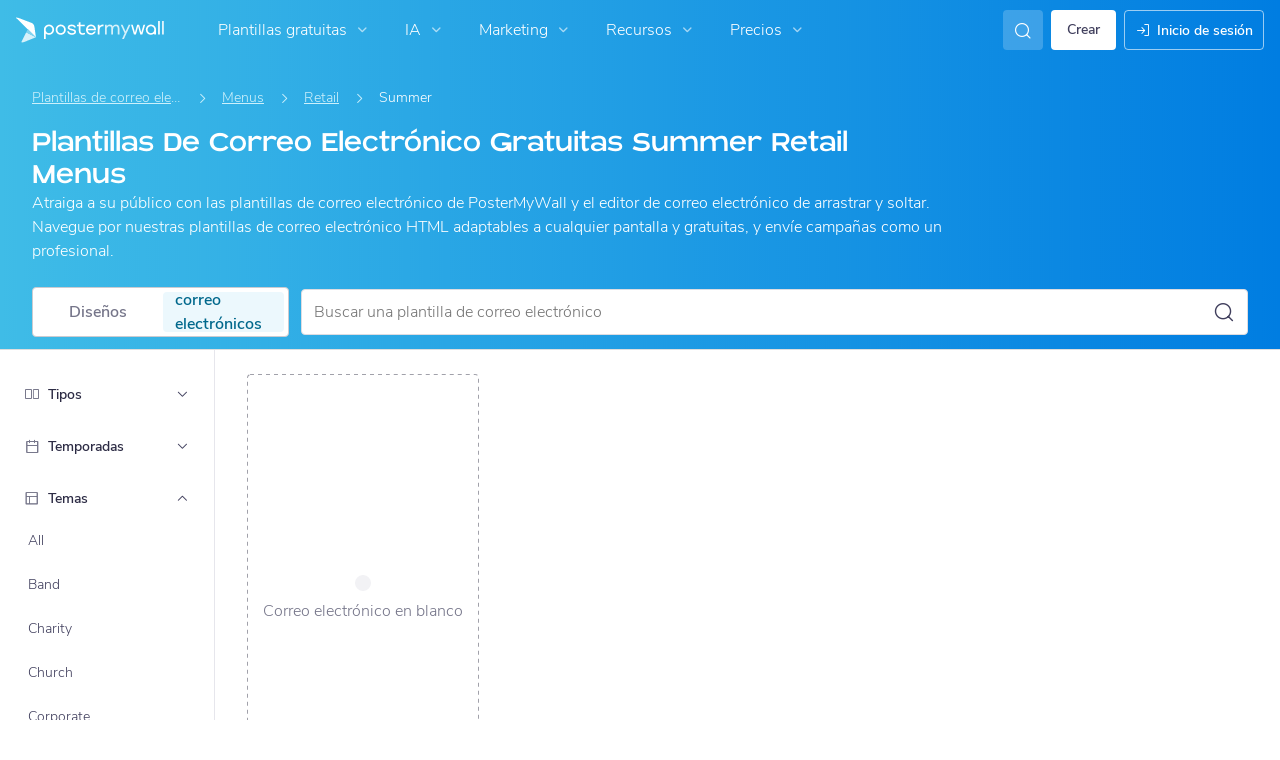

--- FILE ---
content_type: text/html; charset=UTF-8
request_url: https://es.postermywall.com/index.php/email/templates/retail-email-templates/summer-email-template/menus-email-templates?q=
body_size: 37224
content:


<!doctype html>
<!--[if lt IE 7]>
<html class="no-js ie6 oldie" lang="es"> <![endif]-->
<!--[if IE 7]>
<html class="no-js ie7 oldie" lang="es"> <![endif]-->
<!--[if IE 8]>
<html class="no-js ie8 oldie" lang="es"> <![endif]-->
<!--[if IE 9]>
<html class="no-js ie9" lang="es"> <![endif]-->
<!--[if gt IE 8]><!-->
<html class="no-js " lang="es"> <!--<![endif]-->
<head>
    
<meta charset="utf-8">
<meta name="theme-color" content="#3fbce7">
<title>Plantillas De Correo Electrónico Gratuitas Summer Retail Menus, Adaptables A Todas Las Pantallas Y Fáciles De Editar | PosterMyWall</title>
<meta name="description" content="Atraiga a su público con las plantillas de correo electrónico y el editor de arrastrar y soltar de PosterMyWall. Personalice nuestras plantillas de correo electrónico gratuitas y envíe campañas como un profesional o descargue sus correos electrónicos como HTML."/>

    <meta name="robots" content="">


<meta http-equiv="X-UA-Compatible" content="IE=edge,chrome=1">
<meta name="google-site-verification" content="lIGBWY__wlI1D104k-Ptzqfwus_BEN7JbRTJmUaV8lQ"/>
<meta name="p:domain_verify" content="892f9407e0dd0bcaef517c5ab8abe3db"/>
<meta http-equiv="cleartype" content="on">

    <link rel="canonical" href="https://es.postermywall.com/index.php/email/templates/retail-email-templates/summer-email-template/menus-email-templates"/>
                                    <link rel="alternate" href="https://www.postermywall.com/index.php/email/templates/retail-email-templates/summer-email-template/menus-email-templates" hreflang="en"/>
                                <link rel="alternate" href="https://af.postermywall.com/index.php/email/templates/retail-email-templates/summer-email-template/menus-email-templates" hreflang="af"/>
                                <link rel="alternate" href="https://id.postermywall.com/index.php/email/templates/retail-email-templates/summer-email-template/menus-email-templates" hreflang="id"/>
                                <link rel="alternate" href="https://da.postermywall.com/index.php/email/templates/retail-email-templates/summer-email-template/menus-email-templates" hreflang="da"/>
                                <link rel="alternate" href="https://de.postermywall.com/index.php/email/templates/retail-email-templates/summer-email-template/menus-email-templates" hreflang="de"/>
                                <link rel="alternate" href="https://es.postermywall.com/index.php/email/templates/retail-email-templates/summer-email-template/menus-email-templates" hreflang="es"/>
                                <link rel="alternate" href="https://fr.postermywall.com/index.php/email/templates/retail-email-templates/summer-email-template/menus-email-templates" hreflang="fr"/>
                                <link rel="alternate" href="https://zu.postermywall.com/index.php/email/templates/retail-email-templates/summer-email-template/menus-email-templates" hreflang="zu"/>
                                <link rel="alternate" href="https://it.postermywall.com/index.php/email/templates/retail-email-templates/summer-email-template/menus-email-templates" hreflang="it"/>
                                <link rel="alternate" href="https://nl.postermywall.com/index.php/email/templates/retail-email-templates/summer-email-template/menus-email-templates" hreflang="nl"/>
                                <link rel="alternate" href="https://www.postermywall.com/pl/email/templates/retail-email-templates/summer-email-template/menus-email-templates" hreflang="pl"/>
                                <link rel="alternate" href="https://pt.postermywall.com/index.php/email/templates/retail-email-templates/summer-email-template/menus-email-templates" hreflang="pt"/>
                                <link rel="alternate" href="https://ru.postermywall.com/index.php/email/templates/retail-email-templates/summer-email-template/menus-email-templates" hreflang="ru"/>
                                <link rel="alternate" href="https://fil.postermywall.com/index.php/email/templates/retail-email-templates/summer-email-template/menus-email-templates" hreflang="fil"/>
                                <link rel="alternate" href="https://th.postermywall.com/index.php/email/templates/retail-email-templates/summer-email-template/menus-email-templates" hreflang="th"/>
                                <link rel="alternate" href="https://zh-cn.postermywall.com/index.php/email/templates/retail-email-templates/summer-email-template/menus-email-templates" hreflang="zh-CN"/>
                            <link rel="alternate" href="https://www.postermywall.com/index.php/email/templates/retail-email-templates/summer-email-template/menus-email-templates" hreflang="x-default"/>
                
<meta name="mobile-web-app-capable" content="yes">
<meta name="apple-mobile-web-app-status-bar-style" content="black-translucent">
<meta name="twitter:card" content="Summary">
<meta name="twitter:site" content="@postermywall">

    <meta property="fb:admins" content="508966358,658005786"/>
    <meta property="fb:app_id" content="270549478324"/>
    <meta property="og:image" content="https://es.postermywall.com/assets/images/email-open-graph-default.png"/>
    <meta property="og:site_name" content="PosterMyWall"/>
    <meta property="og:url" content="https://es.postermywall.com/index.php/email/templates/retail-email-templates/summer-email-template/menus-email-templates"/>
    <meta property="og:title" content="Plantillas De Correo Electrónico Gratuitas Summer Retail Menus, Adaptables A Todas Las Pantallas Y Fáciles De Editar"/>
    <meta property="og:description" content="Atraiga a su público con las plantillas de correo electrónico y el editor de arrastrar y soltar de PosterMyWall. Personalice nuestras plantillas de correo electrónico gratuitas y envíe campañas como un profesional o descargue sus correos electrónicos como HTML."/>
    <meta property="og:type" content="website"/>
<link rel="icon" type="image/x-icon" href="https://es.postermywall.com/favicon.ico?v=5"/>
<link rel="shortcut icon" type="image/x-icon" href="https://es.postermywall.com/favicon.ico?v=5"/>
<!-- Optimization for modern browsers to preload the font-family, or else the execution of CSS is blocked till these download.
 Resource: https://web.dev/uses-rel-preload/?utm_source=lighthouse&utm_medium=unknown -->
<link rel="preload" href="https://d1csarkz8obe9u.cloudfront.net/assets/fonts/NunitoSans/NunitoSans-Regular.woff2" as="font" type="font/woff2"
      crossorigin="anonymous">
<link rel="preload" href="https://d1csarkz8obe9u.cloudfront.net/assets/fonts/NunitoSans/NunitoSans-Bold.woff2" as="font" type="font/woff2"
      crossorigin="anonymous">


<link rel="apple-touch-icon" sizes="57x57" href="https://es.postermywall.com/apple-touch-icon-57x57.png?v=5">
<link rel="apple-touch-icon" sizes="60x60" href="https://es.postermywall.com/apple-touch-icon-60x60.png?v=5">
<link rel="apple-touch-icon" sizes="72x72" href="https://es.postermywall.com/apple-touch-icon-72x72.png?v=5">
<link rel="apple-touch-icon" sizes="76x76" href="https://es.postermywall.com/apple-touch-icon-76x76.png?v=5">
<link rel="apple-touch-icon" sizes="114x114" href="https://es.postermywall.com/apple-touch-icon-114x114.png?v=5">
<link rel="apple-touch-icon" sizes="120x120" href="https://es.postermywall.com/apple-touch-icon-120x120.png?v=5">
<link rel="apple-touch-icon" sizes="144x144" href="https://es.postermywall.com/apple-touch-icon-144x144.png?v=5">
<link rel="apple-touch-icon" sizes="152x152" href="https://es.postermywall.com/apple-touch-icon-152x152.png?v=5">
<link rel="apple-touch-icon" sizes="180x180" href="https://es.postermywall.com/apple-touch-icon-180x180.png?v=5">
<link rel="icon" type="image/png" href="https://es.postermywall.com/favicon-32x32.png?v=5" sizes="32x32">
<link rel="icon" type="image/png" href="https://es.postermywall.com/android-chrome-192x192.png?v=5" sizes="192x192">
<link rel="icon" type="image/png" href="https://es.postermywall.com/favicon-96x96.png?v=5" sizes="96x96">
<link rel="icon" type="image/png" href="https://es.postermywall.com/favicon-16x16.png?v=5" sizes="16x16">
<link rel="manifest" href="https://es.postermywall.com/manifest.json?v=5">
<link rel="mask-icon" href="https://es.postermywall.com/safari-pinned-tab.svg" color="#5bbad5">
<meta name="apple-mobile-web-app-title" content="PosterMyWall">
<meta name="application-name" content="PosterMyWall">
<meta name="msapplication-TileImage" content="https://es.postermywall.com/mstile-144x144.png?v=5">
<link type="text/css" rel="stylesheet" href="https://d1csarkz8obe9u.cloudfront.net/assets/asset_cache/17689888501b0cd028bdf8ea4b049b0d0569dfb21d.css" media="screen, print" />
<link type="text/css" rel="stylesheet" href="https://d1csarkz8obe9u.cloudfront.net/assets/asset_cache/176214505907206a2fd0305dd27133558107e5fbe4.css" media="screen" />
<link type="text/css" rel="stylesheet" href="https://d1csarkz8obe9u.cloudfront.net/assets/asset_cache/1768988850808eb1e859c44cfea623420beebb3aab.css" media="print" />
<link type="text/css" rel="stylesheet" href="https://d1csarkz8obe9u.cloudfront.net/assets/asset_cache/176880188255882e2294d4d59f95f94ab1b9ac03c0.css" media="screen, print" />

    <meta name="data-csrf-name" content="csrf_token">
    <meta name="data-csrf-token" content="b9966018a6612d1f0fa87ce95b7e42bf">

<script type="text/javascript">
    /**
     * Checks if ECMA6 is supported. Returns true if supported, false
     * otherwise.
     *
     * @return {boolean}
     */
    function isECMA6Supported() {
        "use strict";

        if (typeof Symbol === "undefined") return false;

        try {
            // Using eval won't throw a syntax error
            eval("class Foo {}");
            eval("var bar = (x) => x+1");
        } catch (e) {
            return false;
        }

        return true;
    }

    function isBrowserSupported() {
        try {
            return (('IntersectionObserver' in window) &&
                ('ResizeObserver' in window) &&
                ('IntersectionObserverEntry' in window) &&
                ('intersectionRatio' in window.IntersectionObserverEntry.prototype));

        } catch (e) {
            return false;
        }
    }

    window.addEventListener('DOMContentLoaded', function () {
        if (!isECMA6Supported() || !isBrowserSupported()) {
            var banner = document.getElementsByClassName('js-unsupported-browser-banner');

            if (banner.length > 0) {
                banner[0].style.display = 'block';
            }
        }
    });

</script><script type="text/javascript">

    if (typeof PMW === 'undefined') {
        window.PMW = {};
    }
    PMW.SERVER_ROOT = "https://es.postermywall.com/index.php/";

    // WARNING: ONLY USE PMW.BASE_URL DIRECTLY IF ONLY THE BASEPATH FOR THE ENGLISH DOMAIN IS NEEDED, E.G., https://www.postermywall.com/
    // FOR OTHER CASES, PLEASE REFER TO USAGES OF PMW.util.site_url(), PMW.util.asset_url(), or PMW.util.homepage_url()
    PMW.BASE_URL = "https://es.postermywall.com/";
    PMW.DOMAIN = ".postermywall.com";
    PMW.FB_APP_ID = "270549478324";
    PMW.FB_GRAPH_VERSION = "v20.0";
    PMW.FB_LOCALE_CODE = "es_LA";
    PMW.GOOGLE_APP_ID = "995470834719-urg5u3hve3gd5ucmgc81e7ip53ncr3mq.apps.googleusercontent.com";
    PMW.freeGettyContentForPremiumUsers = "1";
    PMW.STRIPE_PUBLIC_KEY = "pk_live_uGzZsmP05C9aYOj3WR9BsnU3";
    PMW.VERSION = 1798;
    PMW.HTML_VERSION = 2709;
    PMW.LANGUAGE = "es";
    PMW.RECAPTCHA_V3_KEY = "6LcbCMUUAAAAACdWGrwWjTvzPkSLh_qwTrIxMXqe";
    PMW.RECAPTCHA_V2_KEY = "6LecVqUeAAAAAL23dZHNBsvDewM3HtioOdBXGhCn";
        PMW.ONLINE_ADS_TRACKING_ENABLED = "1";
    PMW.NAV_EXPERIMENTS = [];
    PMW.GTM_CONTAINER_ID = "GTM-N2XPNNF";
    PMW.enableGTM = true;
        PMW.currencyShowsDecimals = ["USD","AUD","CAD","GBP","EUR","ZAR"];
    PMW.needMoreEmailTemplatesForFilter = parseInt("5");
    PMW.needMoreTemplatesForSearchTerm = parseInt("20");
    PMW.showNewPublishDialog = "1"
    PMW.enableMyStuffMultipagesUI = ""
    PMW.doShowNotifications = "1";

    /**
     * This function is called inline in header.php and uses the user's cookie
     * to determine if they're logged in and render their name and utility links
     * for logged in users in the header of the website. This technique is used
     * to allow us to use the same cached HTML for public pages, regardless of
     * whether the user is logged in and new.
     */
    window.initPMWHeader = function () {

        const collapsibleListsContainers = document.querySelectorAll('.js-collapsible-lists'),
            hamburgerListContainer = document.getElementById('nav-hamburger-list-container'),
            navScrollContainers = document.querySelectorAll('.js-scroll-container'),
            createButtonCheckbox = document.getElementById('create-design-cta-checkbox'),
            LIST_VERTICAL_SPACING_OFFSET = 150,
            LIST_VERTICAL_BOTTOM_SCROLL_OFFSET = 10,
            USER_TYPE_STUDENT = 'student',
            USER_TYPE_DESIGNER = 'designer',
            NEW_USER_NAME_ENCODED = 'new+user';

        let lastScrollTop = 0;


        /**
         * Sets the HTML of an element.
         * @param {String} id The element's ID
         * @param {String} h HTML string
         */
        function i(id, h) {
            var e = document.getElementById(id);
            if (e) {
                e.innerHTML = h;
            }
        }

        /**
         * Retrieves the value of a cookie.
         * @param {String} name Name of cookie
         * @returns Mixed Value of cookie or null
         */
        function readCookie(name) {
            let nameEQ = name + '=',
                ca = document.cookie.split(';');
            for (let i = 0; i < ca.length; i++) {
                let c = ca[i];
                while (c.charAt(0) === ' ')
                    c = c.substring(1, c.length);
                if (c.indexOf(nameEQ) === 0)
                    return c.substring(nameEQ.length, c.length);
            }
            return null;
        }

        function escapeHTML(unsafeStr) {
            if (unsafeStr === null || unsafeStr === '') {
                return unsafeStr;
            }

            return unsafeStr
                .replace(/&/g, '&amp;')
                .replace(/</g, '&lt;')
                .replace(/>/g, '&gt;')
                .replace(/\"/g, '&quot;')
                .replace(/\'/g, '&#39;')
                .replace(/\//g, '&#x2F;');
        }

        /**
         *
         * @param auth
         * @param userName
         * @returns {boolean}
         */
        function isUserLoggedIn(auth, userName) {
            return auth.length > 1 && userName !== null && userName !== NEW_USER_NAME_ENCODED;
        }

        /**
         *
         * @param {Array} auth
         * @returns {boolean}
         */
        function isUserStudent(auth) {
            return typeof auth[1] !== 'undefined' && auth[1] === USER_TYPE_STUDENT;
        }

        function isUserDesigner(auth) {
            return typeof auth[1] !== 'undefined' && auth[1] === USER_TYPE_DESIGNER;
        }

        let n = document.getElementById('nav');

        if (n) {
            if (n.hasAttribute('data-skip-init')) {
                return;
            }

            let name = escapeHTML(readCookie('pmwn')),
                auth = readCookie('pmwi2');


            /**
             *
             * @param el
             * @returns {boolean}
             */
            function isHiddenInDOM(el) {
                return el.offsetParent === null;
            }

            function isHalloween() {
                const dateToday = new Date(),
                    year = dateToday.getFullYear();

                return (new Date('October 1 ' + year) <= dateToday) && (new Date('November 1 ' + year) > dateToday);
            }

            function isChristmasSeason() {
                const dateToday = new Date(),
                    year = dateToday.getFullYear();

                return (new Date('December 1 ' + year) <= dateToday) && (new Date('December 31 ' + year) > dateToday);
            }

            /**
             * @param {object} userInfo
             * @param {string} userInfo.team_name
             * @param {string} userInfo.user_email
             */
            function setTeamInfoInNavDropdowns(userInfo) {
                if (userInfo && userInfo.team_name && isUserPremium()) {
                    const teamNameListItem = document.querySelector('.js-team-name-list-item');
                    if (teamNameListItem) {
                        teamNameListItem.classList.remove('_hidden');
                    }

                    const teamName = document.querySelector('.js-team-name');
                    if (teamName) {
                        teamName.innerHTML = userInfo.team_name;
                    }
                }
            }

            /**
             * @param {object} userInfo
             * @param {string} userInfo.show_team_icon
             */
            function setProfilePictureTeamIcon(userInfo) {
                if (isUserPremium() && userInfo.show_team_icon) {
                    const profilePictureTeamIcon = document.querySelector('.js-navuser-team-icon');
                    if (profilePictureTeamIcon) {
                        profilePictureTeamIcon.classList.remove('_hidden');
                    }
                }
            }

            /**
             * @param {string} userName
             * @param {object} userInfo
             * @param {string} userInfo.team_name
             * @param {string} userInfo.user_email
             * @param {string} userInfo.show_team_icon
             */
            function setUserInfoInNavDropdowns(userName, userInfo) {
                document.getElementById('profile-container').setAttribute('title', userName);
                i('ulname', userName);
                i('ulname-toggled', userName);
                if (userInfo && userInfo.user_email) {
                    const subText = document.querySelector('.js-email-subtext');
                    if (subText) {
                        subText.innerHTML = userInfo.user_email;
                    }
                }
                setTeamInfoInNavDropdowns(userInfo);
                setProfilePictureTeamIcon(userInfo);
            }

            /**
             *
             * @param {Array} auth
             * @param nav
             */
            function setNavClassesForLoggedInUser(auth, nav) {
                if (isUserStudent(auth)) {
                    nav.className += ' -student';
                }

                if (isUserDesigner(auth)) {
                    nav.className += ' -designer';
                }

                nav.className += ' -loggedin';

                if (isUserPremium()) {
                    nav.className += ' -premium';
                } else {
                    nav.className += ' -payg';
                }
            }

            /**
             *
             * @param {string|null} profilePictureCookie
             * @param {Element} img
             * @param {string} imageSrc
             */
            function setProfilePictureSrc(profilePictureCookie, img, imageSrc) {
                if (profilePictureCookie !== null && profilePictureCookie.length > 1) {
                    img.onerror = function () {
                        this.src = imageSrc;
                        img.onerror = null; // prevent recursion incase the default doesn't load either
                    };

                    img.src = decodeURIComponent(profilePictureCookie);
                } else {
                    img.src = imageSrc;
                }
            }

            function initLogoForLoggedInUser() {
                let logo = document.getElementById('logo');

                logo.setAttribute('aria-label', 'Go to My Stuff');
                logo.addEventListener('click', function (e) {
                    e.preventDefault();
                    window.location.href = PMW.SERVER_ROOT + 'posters/mine';
                });
            }

            function getPremiumLevelFromSubscriptionDetailsCookie() {
                const c = readCookie('pmwsd');
                let premiumLevel = 0;
                if (typeof c === 'string') {
                    let p = c.split('~');
                    if (p.length > 1) {
                        premiumLevel = parseInt(p[1]);
                    }
                }
                return premiumLevel;
            }

            function isUserPremium() {
                return getPremiumLevelFromSubscriptionDetailsCookie() > 0;
            }

            function initProfilePictureForLoggedInUser() {
                const pp = readCookie('pmwpp'),
                    ppc = document.getElementById('profile-container'),
                    img = document.getElementById('user-profile-picture-container'),
                    dropdownAvatarImg = document.querySelector('.avatar-profile-picture-container'),
                    nameContainer = document.getElementById('username');

                let durl = ppc.getAttribute('data-default-src');
                nameContainer.setAttribute('href', nameContainer.getAttribute('data-href'));

                if (isHalloween()) {
                    durl = ppc.getAttribute('data-halloween-default-src');
                }

                if (isChristmasSeason()) {
                    durl = ppc.getAttribute('data-christmas-default-src');
                }
                setProfilePictureSrc(pp, img, durl);

                if (dropdownAvatarImg) {
                    setProfilePictureSrc(pp, dropdownAvatarImg, durl);
                }
                img.className += 'profile-picture';
            }

            async function fetchUserInfo() {
                /** @type {HTMLFormElement | null} */
                const navForm = document.querySelector('.js-avatar-list-item-form');

                if (!navForm) {
                    return null;
                }

                navForm.addEventListener('submit', (event) => {
                    event.preventDefault();
                });

                try {
                    const response = await fetch(navForm.action, {
                        method: navForm.method,
                        headers: {'Accept': 'application/json'}
                    });

                    if (!response) {
                        return null;
                    }

                    const responseData = await response.json();
                    return responseData.data;
                } catch (error) {
                    return null;
                }
            }

            function initNavEditProfileClick() {
                const editProfileItem = document.querySelector('.js-avatar-list-item-form-container');

                if (editProfileItem) {
                    editProfileItem.addEventListener('click', function () {
                        window.location.href = editProfileItem.getAttribute('data-href');
                    });
                }
            }

            function initUserProfileIconDisplay() {
                if (typeof auth !== 'string') {
                    return;
                }

                let p = auth.split('.');
                if (isUserLoggedIn(p, name)) {
                    name = decodeURIComponent(name.replace(/\+/g, ' '));
                    if (isUserStudent(p)) {

                        n.className += ' -student';
                    }
                    setNavClassesForLoggedInUser(p, n);

                    initLogoForLoggedInUser();
                    initProfilePictureForLoggedInUser();
                }

                const la = readCookie('pmwla');
                if (la && n) {
                    n.className += ' -su';
                }
            }

            async function initUserInfoDisplay() {
                if (typeof auth !== 'string') {
                    return;
                }

                let p = auth.split('.');
                let userInfo;
                if (isUserLoggedIn(p, name)) {
                    try {
                        userInfo = await fetchUserInfo();
                    } catch (error) {
                        userInfo = null;
                    }

                    name = decodeURIComponent(name.replace(/\+/g, ' '));
                    setUserInfoInNavDropdowns(name, userInfo);
                    setProfilePictureTeamIcon(userInfo);
                }
            }

            function initProfileIconClick() {
                const navUser = document.getElementById('navuser');

                if (navUser) {
                    navUser.addEventListener('click', function (event) {
                        this.classList.toggle('keep-open');
                        event.stopPropagation();
                    });

                    window.addEventListener('click', function (event) {
                        if (navUser.classList.contains('keep-open')) {
                            if (event.target && !navUser.contains(event.target)) {
                                navUser.classList.remove('keep-open');
                            }
                        }
                    });
                }
            }

            /**
             * element can be at the top of its scroll container if it has either:
             *   - not scrolled
             *   - scrolled to top
             * @param el
             * @returns {boolean}
             */
            function isScrollElementAtTop(el) {
                return el.scrollTop === 0;
            }

            function doesElementNeedScroll(el) {
                return !((el.scrollHeight - el.clientHeight) === 0);
            }

            function hasElementScrolledToBottom(el) {
                return (el.scrollTop === (el.scrollHeight - el.offsetHeight)
                    || Math.abs(el.scrollTop - (el.scrollHeight - el.offsetHeight)) < LIST_VERTICAL_BOTTOM_SCROLL_OFFSET);
            }

            function getOffsetToScrollBy(scrollContainer) {
                const item = scrollContainer.querySelector('.js-nav-list-item'),
                    remainingContainerScrollHeight = scrollContainer.scrollHeight - scrollContainer.offsetHeight - scrollContainer.scrollTop,
                    scrollOffset = item && item.offsetHeight > 0 ? item.offsetHeight * 5 : 200;
                return Math.min(remainingContainerScrollHeight, scrollOffset);
            }

            function smoothScrollDown(scrollContainer) {
                scrollContainer.scrollBy({
                    top: getOffsetToScrollBy(scrollContainer),
                    left: 0,
                    behavior: 'smooth',
                });
            }

            /**
             *
             * @param element
             */
            function hideElement(element) {
                addClass(element, '_hidden');
            }

            /**
             *
             * @param element
             */
            function showElement(element) {
                removeClass(element, '_hidden');
            }

            function addClass(el, c) {
                if (el.className.indexOf(c) === -1) {
                    el.className += ' ' + c;
                }
            }

            function removeClass(el, c) {
                const cName = el.className;
                if (cName.length > 0 && cName.indexOf(c) !== -1) {
                    el.className = cName.replace(c, '');
                }
            }

            /**
             *
             * @param {Element} el
             * @param {string} className
             * @returns {boolean}
             */
            function hasClass(el, className) {
                return el.classList.contains(className);
            }

            /**
             *
             * @param elementsList
             * @param el
             * @returns {boolean}
             */
            function isElementFirstChild(elementsList, el) {
                return el && el === elementsList[0];
            }


            /**
             * Hides the element when the user clicks outside the element's container.
             * The hiding method is setting the checkbox.checked property to false.
             *
             * @param {string} elID
             * @param {string} containerID
             * @param {string} checkboxID
             */
            function hideElementOnOutsideClick(elID, containerID, checkboxID) {
                const el = document.getElementById(elID),
                    container = document.getElementById(containerID),
                    checkbox = document.getElementById(checkboxID);

                const outsideClickListener = function (event) {
                    if ((container && el && checkbox) && !container.contains(event.target) && !el.contains(event.target)) {
                        checkbox.checked = false;
                    }
                };

                document.addEventListener('click', outsideClickListener);
            }

            function onMobileCreateModalCloseClick() {
                const closeBtn = document.getElementById('mobile-create-close-button');

                if (closeBtn) {
                    closeBtn.addEventListener('click', function () {
                        const checkbox = document.getElementById('create-design-cta-checkbox');
                        if (checkbox) {
                            checkbox.checked = false;
                        }
                    });
                }
            }

            function hideMobileCreateModalOnOutsideClick() {
                const el = document.getElementById('create-design-cta-container'),
                    backdrop = document.getElementById('nav-create-design-dropdown'),
                    checkbox = document.getElementById('create-design-cta-checkbox');

                const outsideClickListener = function (event) {
                    if ((el && checkbox) && (!el.contains(event.target)) || event.target.id === backdrop.id) {
                        checkbox.checked = false;
                    }
                };

                document.addEventListener('click', outsideClickListener);
            }

            function initMobileCreateModal() {
                hideMobileCreateModalOnOutsideClick();
                onMobileCreateModalCloseClick();
            }

            function resetHamburgerListScroll() {
                hamburgerListContainer.scrollTop = 0;
                lastScrollTop = 0;
            }

            function resetHamburgerListWidth() {
                hamburgerListContainer.style.width = 'auto';
            }

            function bringNavPanelInView(navPanel) {
                removeClass(document.querySelector('.js-nav-panel.-in'), '-in');
                addClass(navPanel, '-in');
            }


            /**
             * updates the width of the hamburger according to the current active panel, resets the scroll and the scroll overlays inside the list
             */
            function resetHamburgerList() {
                resetHamburgerListWidth();
                updateHamburgerListContainerWidth();
                resetHamburgerListScroll();
                onNavDropdownScroll(hamburgerListContainer);
            }

            function openSecondaryList() {
                bringNavPanelInView(document.querySelector(this.getAttribute('data-for-selector')));
                resetHamburgerList();
            }

            function onBackBtnClick() {
                bringNavPanelInView(document.querySelector('.js-hamburger-main-menu'));
                resetHamburgerList();
            }

            function initHamburgerMenu() {
                const secondaryListOpeners = document.querySelectorAll('.js-opens-list'),
                    backBtns = document.querySelectorAll('.js-back-btn');

                secondaryListOpeners.forEach(function (navItem) {
                    navItem.addEventListener('click', openSecondaryList);
                });

                backBtns.forEach(function (btn) {
                    btn.addEventListener('click', onBackBtnClick);
                });

                updateHamburgerListContainerHeight();
            }

            initMobileCreateModal();
            hideElementOnOutsideClick('mobile-search', 'mobile-search-options', 'mobile-search-bar');
            hideElementOnOutsideClick('nav-create-design-dropdown', 'create-design-cta-container', 'create-design-cta-checkbox');
            hideElementOnOutsideClick('nav-hamburger-list-container', 'nav-hamburger-container', 'nav-hamburger-menu');

            let mobileSearchBar = document.getElementById('mobile-search-bar');

            if (mobileSearchBar) {
                mobileSearchBar.addEventListener('change', function () {
                    if (this.checked) {
                        document.getElementById('nav-mobile-search-input').focus();
                    } else {
                        document.getElementById('nav-mobile-search-input').blur();
                    }
                });
            }

            window.addEventListener('resize', function () {
                updateHamburgerListContainerHeight();
                handleScrollableContainersScroll();
                setCollapsedStateForCollapsibles();
            });

            /**
             * To update the scrollable area of the nav dropdown
             */
            function updateHamburgerListContainerHeight() {
                document.getElementById('nav-hamburger-list-container').style = 'max-height: ' + Math.abs(window.innerHeight - LIST_VERTICAL_SPACING_OFFSET) + 'px;';
            }

            function updateHamburgerListContainerWidth() {
                const width = hamburgerListContainer.querySelector('.js-nav-panel.-in').offsetWidth;
                hamburgerListContainer.style.width = width + 'px';
            }

            function handleScrollableContainersScroll() {
                navScrollContainers.forEach(function (scrollContainer) {
                    onNavDropdownScroll(scrollContainer);
                });
            }

            function onScrollBtnClick() {
                const scrollContainer = document.querySelector(this.getAttribute('data-for-selector'));
                smoothScrollDown(scrollContainer);
            }

            function initScrollableLists() {
                const scrollButtons = document.querySelectorAll('.js-btn-show-more');

                scrollButtons.forEach(function (btn) {
                    btn.addEventListener('click', onScrollBtnClick);
                });

                navScrollContainers.forEach(function (scrollContainer) {
                    scrollContainer.addEventListener('scroll', onNavDropdownScroll.bind(this, scrollContainer), {passive: true});
                    onNavDropdownScroll(scrollContainer);
                });
            }

            /**
             * handles scroll for a dropdown and hides/shows the overlays at the top and bottom depending on scroll position
             *
             * @param dropdown
             */
            function onNavDropdownScroll(dropdown) {
                const dropdownList = dropdown.closest('.dropdown-list'),
                    btnOverlayBottom = dropdownList.querySelector('.js-bottom-overlay'),
                    btnOverlayTop = dropdownList.querySelector('.js-top-overlay');

                if (isScrollElementAtTop(dropdown)) {
                    if (doesElementNeedScroll(dropdown)) {
                        hideElement(btnOverlayTop);
                        showElement(btnOverlayBottom);
                    } else {
                        hideElement(btnOverlayTop);
                        hideElement(btnOverlayBottom);
                    }
                } else if (hasElementScrolledToBottom(dropdown)) {
                    showElement(btnOverlayTop);
                    hideElement(btnOverlayBottom);
                } else {
                    showElement(btnOverlayTop);
                    showElement(btnOverlayBottom);
                }
            }

            /**
             *
             * @param iconParent
             * @returns {boolean}
             */
            function isCollapseIconVisible(iconParent) {
                return !isHiddenInDOM(iconParent.querySelector('.js-collapse-icon'));
            }

            /**
             * collapses a list, shows the caret icon, and enables its hover state.
             * @param list
             */
            function collapseList(list) {
                addClass(list, '-collapsed');
                removeClass(list.querySelector('.js-collapse-icon'), '-invisible');
                enableCollapsibleListHeaderHover(list);
            }

            /**
             *
             * @param lists
             * @param listToIgnore any list to ignore when collapsing lists
             */
            function collapseLists(lists, listToIgnore = null) {
                lists.forEach(function (collapsibleList) {
                    if (listToIgnore !== collapsibleList) {
                        collapseList(collapsibleList);
                    }
                });
            }

            /**
             *
             * @param {Array.<Element>} lists
             */
            function expandLists(lists) {
                lists.forEach(function (list) {
                    removeClass(list, '-collapsed');
                    enableCollapsibleListHeaderHover(list);
                });
            }

            /**
             * expand a list, hide the caret icon, and disable hover
             * @param list
             */
            function expandList(list) {
                const parentLists = list.closest('.js-collapsible-lists').querySelectorAll('.js-collapsible');
                collapseLists(parentLists, list);
                removeClass(list, '-collapsed');
                addClass(list.querySelector('.js-collapse-icon'), '-invisible');
                disableCollapsibleListHeaderHover(list);
            }

            function enableCollapsibleListHeaderHover(list) {
                removeClass(list.querySelector('.js-collapse-list'), '-no-hover');
            }

            function disableCollapsibleListHeaderHover(list) {
                addClass(list.querySelector('.js-collapse-list'), '-no-hover');
            }

            function handleListCollapse(e) {
                if (!isCollapseIconVisible(this)) {
                    return;
                }

                e.preventDefault();
                e.stopImmediatePropagation();
                const list = this.closest('.js-collapsible');
                hasClass(list, '-collapsed') ? expandList(list) : collapseList(list);
            }

            /**
             *
             * @param listsContainer
             * @returns {boolean}
             */
            function areListsCollapsed(listsContainer) {
                return listsContainer.querySelectorAll('.js-collapsible.-collapsed').length !== 0;
            }

            /**
             * initialises collapsed state for collapsible lists given the list container.
             * If there are no already collapsed lists and the collapse btn is visible, then we collapse all the lists
             * except the first list.
             * if the collapse button is not visible but we have some collapsed lists, then expand all of them
             * @param listsContainer
             */
            function setCollapsedStateForLists(listsContainer) {
                const collapsibleLists = listsContainer.querySelectorAll('.js-collapsible'),
                    expandedList = listsContainer.querySelector('.js-collapsible:not(.-collapsed)'),
                    listToKeepExpanded = expandedList ? expandedList : collapsibleLists[0],
                    collapsibleIconVisible = isCollapseIconVisible(listsContainer);

                if (!collapsibleIconVisible && areListsCollapsed(listsContainer)) {
                    expandLists(collapsibleLists);
                    return;
                }

                if (!collapsibleIconVisible && window.innerWidth > 1430) {
                    return;
                }

                if (listToKeepExpanded !== undefined) {
                    expandList(listToKeepExpanded);
                    if (collapsibleLists.length > 0) {
                        collapseLists(collapsibleLists, listToKeepExpanded);
                    }
                } else if (collapsibleLists.length > 0) {
                    collapseLists(collapsibleLists, null);
                }
            }


            function setCollapsedStateForCollapsibles() {
                collapsibleListsContainers.forEach(function (container) {
                    setCollapsedStateForLists(container);
                });
            }

            /**
             * initialises the dropdown lists can be collapsed on smaller screen sizes
             */
            function initCollapsibleLists() {
                const collapseBtns = document.querySelectorAll('.js-collapse-list');
                collapseBtns.forEach(function (btn) {
                    btn.addEventListener('click', handleListCollapse);
                });

                setCollapsedStateForCollapsibles();
            }

            function closeCreateDropdown() {
                createButtonCheckbox.checked = false;
            }

            /**
             * initializes the handlers on other nav items so that the create from scratch dropdown, if open, can be closed if the user hovers on them.
             */
            function initCreateButtonClosing() {
                const otherNavItemContainers = document.querySelectorAll('.js-opens-dropdown');
                otherNavItemContainers.forEach(function (navItemContainer) {
                    navItemContainer.addEventListener('mouseenter', closeCreateDropdown);
                });
            }

            /**
             * Removes marketing banner if cookie is set for not showing banner.
             * This is done in JS to run on pages that get cached. Code in header file to ensure that no CLS occurs when removing banners.
             */
            function removeMarketingBannerIfCookieSet() {
                const marketingBanner = document.getElementsByClassName('js-nav-notification'),
                    iconCloseBanner = document.getElementsByClassName('js-icon-close-banner');

                if (iconCloseBanner.length && readCookie(iconCloseBanner[0].getAttribute('data-close-cookie'))) {
                    marketingBanner[0].remove();
                }
            }

            function initDesignTemplatesHeaderLink() {
                const designsHeader = document.querySelector('.js-designs-header');

                if (designsHeader) {
                    if (auth && isUserLoggedIn(auth.split('.'), name)) {
                        designsHeader.href = designsHeader.getAttribute('data-sizes-url');
                    } else {
                        designsHeader.href = designsHeader.getAttribute('data-gallery-url');
                    }
                }
            }

            function initNavFormItemClickHandler(listItemFormContainer) {
                listItemFormContainer.addEventListener('click', function () {
                    const form = listItemFormContainer.querySelector('.js-list-item-form');
                    if (form) {
                        const submitButton = form.querySelector('.js-submit-btn');
                        if (submitButton) {
                            submitButton.click();
                        }
                    }
                });
            }

            function initClickHandlersForNavFormItems() {
                const listItemFormContainers = document.querySelectorAll('.js-list-item-form-container');
                listItemFormContainers.forEach(function (listItemFormContainer) {
                    initNavFormItemClickHandler(listItemFormContainer);
                });
            }

            function initGA4TrackingForCreateButtons() {
                let navCreateButtons = document.querySelectorAll('.js-create-nav-button .list-item-content');
                navCreateButtons.forEach(function (btn) {
                    btn.addEventListener('click', function () {
                        const events = $(this).attr('data-event-name').split(',');
                        events.forEach(function (eventName) {
                            PMW.gtm.trackGA4CustomEvent(eventName);
                        });
                    });
                });
            }

            function initGA4TrackingForLinks() {
                let navLinks = document.querySelectorAll('#nav a');
                navLinks.forEach(function (link) {
                    link.addEventListener('click', function (e) {
                        e.preventDefault();
                        const eventName = $(this).attr('data-event-name');
                        const source = $(this).attr('data-event-source');

                        if (source && eventName) {
                            PMW.gtm.trackGA4CustomEvent(eventName, {'source': source});
                        } else if (eventName) {
                            PMW.gtm.trackGA4CustomEvent(eventName);
                        }
                        setTimeout(function () {
                            window.location.href = link.getAttribute('href');
                        }, 300);
                    })
                });
            }

            function isInPWA() {
                const mqStandAlone = '(display-mode: standalone)';
                const nav = navigator;

                return (nav && typeof nav === 'object' && nav.standalone && nav.standalone) || window.matchMedia(mqStandAlone).matches;
            }

            function getTransitionEndEventToUse() {
                const transitions = {
                    'transition': 'transitionend',
                    'OTransition': 'oTransitionEnd',
                    'MozTransition': 'transitionend',
                    'WebkitTransition': 'webkitTransitionEnd',
                };

                let el = document.createElement('fakeelement');

                for (let t in transitions) {
                    if (el.style[t] !== undefined) {
                        return transitions[t];
                    }
                }
            }


            function initPWAHeader() {
                const loadingBar = document.querySelector('.js-page-loading-bar');

                if (!isInPWA() || !loadingBar) {
                    return;
                }

                const transitionEndEvent = getTransitionEndEventToUse();

                removeClass(loadingBar, '_hidden');
                removeClass(loadingBar, 'opacity-0');
                window.onbeforeunload = function () {
                    loadingBar.style.width = '20%';
                }

                window.onload = function () {
                    loadingBar.style.width = '100%'
                }

                if (transitionEndEvent) {
                    loadingBar.addEventListener(transitionEndEvent, function () {
                        if (loadingBar.style.width === '100%') {
                            addClass(loadingBar, '_opacity-0');
                        }
                    })
                }
            }

            initHamburgerMenu();
            initCreateButtonClosing();
            initCollapsibleLists();
            initUserProfileIconDisplay();
            initUserInfoDisplay();
            initProfileIconClick();
            initNavEditProfileClick();
            initScrollableLists();
            removeMarketingBannerIfCookieSet();
            initDesignTemplatesHeaderLink();
            initClickHandlersForNavFormItems();
            initGA4TrackingForCreateButtons();
            initGA4TrackingForLinks();
            initPWAHeader();
        }
    };
</script>

<script>
    (function (m, a, z, e) {
        var s, t;
        try {
            t = m.sessionStorage.getItem('maze-us');
        } catch (err) {}

        if (!t) {
            t = new Date().getTime();
            try {
                m.sessionStorage.setItem('maze-us', t);
            } catch (err) {}
        }

        s = a.createElement('script');
        s.src = z + '?t=' + t + '&apiKey=' + e;
        s.async = true;
        a.getElementsByTagName('head')[0].appendChild(s);
        m.mazeUniversalSnippetApiKey = e;
    })(window, document, 'https://snippet.maze.co/maze-universal-loader.js', '1a2069fd-8224-4de3-b708-1d9fb39c88e4');
</script>

            <meta name="viewport" content="width=device-width, initial-scale=1.0, maximum-scale=5">
    
    <!--[if lt IE 9]><link rel="stylesheet" type="text/css" href="https://es.postermywall.com/assets/css/ie8.css" /><![endif]-->
    
</head>
<body class="js-assets-prod ">
<noscript>
    <iframe src="https://www.googletagmanager.com/ns.html?id=GTM-N2XPNNF"
            height="0" width="0" style="display:none;visibility:hidden"></iframe>
</noscript>
<header>
    <a class="accessibility-helper-link js-open-userway-accessibility-menu"
   href="javascript:void(0);"
   data-opening-text="Abriendo&hellip;"
   data-open-text="Abrir menú de accesibilidad"
   aria-label="Abrir menú de accesibilidad">Abrir menú de accesibilidad</a>

<div class="accessibility-helper-link-container js-accessibility-helper-link-container">
    <i class="icon close-icon icon-close" id="js-accessibility-menu-close"></i>
    <span class="accessibility-helper-link -floated" id="pmw-accessibility-widget"
          aria-label="Abrir menú de accesibilidad">
    <i class="icon accessibility-icon icon-wheelchair"></i>
</span>
</div>

<a class="accessibility-helper-link" href="#bd"
   aria-label="Ir al contenido de la página">Ir al contenido de la página</a><div class="js-unsupported-browser-banner unsupported-browser-banner" style="display: none;">Parece que usa un navegador web que no está actualizado y la mayoría de las opciones no funcionarán. <a href="https://browser-update.org/es/update-browser.html#3" target="_blank" rel="noopener">Actualice el navegador</a>.</div>

                    
        <nav class="navbar -nomargin  "
             id="nav">
            <div class="logo-container">
                <a id="logo" href="https://es.postermywall.com/" aria-label="Ir página inicial"
                   class="embedded-remove-url" data-event-name="Nav_logo">
                    <div class="logo-wrapper">

                                                                                                                            <img class="logo-img main" src="https://es.postermywall.com/assets/images/logo-postermaker.svg?ts=1769023167"
                                 alt="PosterMyWall navigation logo"/>
                            <img class="logo-img -for-mobile" src="https://es.postermywall.com/assets/images/logo-mobile.svg"
                                 alt="PosterMyWall navigation logo"/>
                                            </div>
                </a>
            </div>

            <div class="primary-nav nav-items-responsiveness" id="nav-primary-items">
                <div class="nav-item-container for-user embedded-hidden" id="my-stuff-nav-item">
                    <a class="nav-item"
                       href="https://es.postermywall.com/index.php/posters/mine#/designs"
                       data-event-name="Nav_mystuff"
                    >Mis Cosas</a>
                </div>

                <div class="nav-item-container hide-for-student embedded-hidden">
                    <a class="nav-item js-opens-dropdown"
                       href="https://es.postermywall.com/index.php/posters/gallery"
                       data-event-name="Nav_templates"
                    >
                        <span class="for-anon">
                            <span class="visible-desktop hidden-small-laptop">Plantillas gratuitas</span>
                            <span class="visible-small-laptop hidden-desktop">Plantillas</span>
                        </span>
                        <span class="for-user">Plantillas</span>
                        <i aria-hidden="true" class="nav-item-icon icon-caret-down"></i>
                    </a>
                    <div class="dropdown-list templates-dropdown">
                        <div class="lists-container js-lists-container -cappedlaptop -verticallaptop">
                            <div class="list-container design-templates-list-container -with-header _no-border-right">
                                
<a class="nav-list-header   js-designs-header -has-hover"
 href="https://es.postermywall.com/index.php/posters/sizes" data-sizes-url="https://es.postermywall.com/index.php/posters/sizes" data-gallery-url="https://es.postermywall.com/index.php/posters/gallery" data-event-name="Nav_designs" >

<i  tabindex="-1" class="pmw-icon size-icon-20  left-icon content-disabled icon-bulk-flyers -icon-only"></i>
<span class="left-text spacing-m-l-2 body-s-bold content-body"> Diseños </span>

<div class="right-part-container">
        </div>
</a>

                                <a class="personalize-recommendations-upsell"
                                   href="https://es.postermywall.com/index.php/posters/recommendations"
                                   data-event-name="Nav_designsrecommended">
                                    <div class="flex-row-align-center flex-justify-between _full-width">
                                        <div class="flex-v-row">
                                            <div class="flex-row-align-center">
                                                <span class="body-xs-bold upsell-main-text content-body spacing-m-r-1 capitalize-sentence">Recomendaciones</span>
                                                <img class="recommendation-icon" alt="" role="presentation" src="https://d1csarkz8obe9u.cloudfront.net/assets/gallery-personalized-recommendations-icon.svg"/>
                                            </div>
                                            <span class="body-xxs content-sub-text visible-large-screens">Plantillas seleccionadas para usted</span>
                                        </div>
                                        <picture class="flexbox">
                                            <source srcset="https://d1csarkz8obe9u.cloudfront.net/assets/nav-personalized-recommendations-preview.png" type="image/webp">
                                            <img class="recommendation-preview-designs visible-large-screens visible-large-screens" alt="" role="presentation"
                                                 src="https://d1csarkz8obe9u.cloudfront.net/assets/nav-personalized-recommendations-preview.png"/>
                                        </picture>
                                    </div>
                                </a>

                                <div class="lists js-lists js-collapsible-lists -wrapsmalllaptop">
                                    
<ul class="nav-list js-nav-list  -flex  -collapsible js-collapsible"
    id="nav-themes-list" >
            
<li class="nav-list-item js-nav-list-item  -heading ">
    <a class="list-item-content  -heading qa-themes-link -has-border-small-screens js-collapse-list -icon-right -has-icon-content js-header-item" tabindex="-1" href="https://es.postermywall.com/index.php/posters/gallery " tabindex="-1" data-event-name="Nav_designthemes" >
    <div class="icon-container ">
                    
<i  tabindex="-1" class="pmw-icon size-icon-20  content-heading js-collapse-icon collapse-icon visible-nav-smaller-screens item-icon icon-caret-up -icon-only"></i>
            </div>
    <div class="flex-v-row">
        <div class="flex-h-row align-center justify-space-between">
        <span class="item-text body-xs-bold content-heading"
                      >
            Temas        </span>
            
                    </div>

            </div>

    </a></li>
            
<li class="nav-list-item js-nav-list-item   ">
    <a class="list-item-content   qa-themes-link  -icon-left" tabindex="-1" href="https://es.postermywall.com/index.php/g/valentines-collages " tabindex="-1" data-event-name="Nav_designthemes_valentinescollages" >
    <div class="icon-container ">
                                </div>
    <div class="flex-v-row">
        <div class="flex-h-row align-center justify-space-between">
        <span class="item-text body-xs content-body"
                      >
            Día de San Valentín        </span>
            
                    </div>

            </div>

    </a></li>
            
<li class="nav-list-item js-nav-list-item   ">
    <a class="list-item-content   qa-themes-link  -icon-left" tabindex="-1" href="https://es.postermywall.com/index.php/g/event-flyers " tabindex="-1" data-event-name="Nav_designthemes_eventflyers" >
    <div class="icon-container ">
                                </div>
    <div class="flex-v-row">
        <div class="flex-h-row align-center justify-space-between">
        <span class="item-text body-xs content-body"
                      >
            Eventos        </span>
            
                    </div>

            </div>

    </a></li>
            
<li class="nav-list-item js-nav-list-item   ">
    <a class="list-item-content   qa-themes-link  -icon-left" tabindex="-1" href="https://es.postermywall.com/index.php/g/small-business-flyers " tabindex="-1" data-event-name="Nav_designthemes_smallbusinessflyers" >
    <div class="icon-container ">
                                </div>
    <div class="flex-v-row">
        <div class="flex-h-row align-center justify-space-between">
        <span class="item-text body-xs content-body"
                      >
            Pequeña empresa        </span>
            
                    </div>

            </div>

    </a></li>
            
<li class="nav-list-item js-nav-list-item   ">
    <a class="list-item-content   qa-themes-link  -icon-left" tabindex="-1" href="https://es.postermywall.com/index.php/g/church-flyers " tabindex="-1" data-event-name="Nav_designthemes_churchflyers" >
    <div class="icon-container ">
                                </div>
    <div class="flex-v-row">
        <div class="flex-h-row align-center justify-space-between">
        <span class="item-text body-xs content-body"
                      >
            Iglesia        </span>
            
                    </div>

            </div>

    </a></li>
            
<li class="nav-list-item js-nav-list-item  -cta ">
    <a class="list-item-content  -cta  -icon-right -has-icon-content -link-smaller-screens" tabindex="-1" href="https://es.postermywall.com/index.php/posters/gallery " tabindex="-1" data-event-name="Nav_designthemes_viewall" >
    <div class="icon-container ">
                    
<i  tabindex="-1" class="pmw-icon size-icon-20   item-icon icon-arrow-right -icon-only"></i>
            </div>
    <div class="flex-v-row">
        <div class="flex-h-row align-center justify-space-between">
        <span class="item-text body-xs-bold content-heading capitalize-sentence"
                      >
            Ver todo        </span>
            
                    </div>

            </div>

    </a></li>
    </ul>
                                    
<ul class="nav-list js-nav-list  -flex -unmargined-header -collapsible js-collapsible"
    >
            
<li class="nav-list-item js-nav-list-item -no-margin-two-col -heading ">
    <a class="list-item-content  -heading qa-sizes-link js-collapse-list -icon-right -has-icon-content js-header-item" tabindex="-1" href="https://es.postermywall.com/index.php/posters/sizes " tabindex="-1" data-event-name="Nav_sizes" >
    <div class="icon-container ">
                    
<i  tabindex="-1" class="pmw-icon size-icon-20  content-heading js-collapse-icon collapse-icon visible-nav-smaller-screens item-icon icon-caret-up -icon-only"></i>
            </div>
    <div class="flex-v-row">
        <div class="flex-h-row align-center justify-space-between">
        <span class="item-text body-xs-bold content-heading"
                      >
            Tamaños        </span>
            
                    </div>

            </div>

    </a></li>
            
<li class="nav-list-item js-nav-list-item   ">
    <a class="list-item-content    -icon-left" tabindex="-1" href="https://es.postermywall.com/index.php/sizes/flyer-templates " tabindex="-1" data-event-name="Nav_sizes_flyertemplates" >
    <div class="icon-container ">
                                </div>
    <div class="flex-v-row">
        <div class="flex-h-row align-center justify-space-between">
        <span class="item-text body-xs content-body"
                      >
            Folletos        </span>
            
                    </div>

            </div>

    </a></li>
            
<li class="nav-list-item js-nav-list-item   ">
    <a class="list-item-content    -icon-left" tabindex="-1" href="https://es.postermywall.com/index.php/sizes/document-templates/a4-document " tabindex="-1" data-event-name="Nav_sizes_a4document" >
    <div class="icon-container ">
                                </div>
    <div class="flex-v-row">
        <div class="flex-h-row align-center justify-space-between">
        <span class="item-text body-xs content-body"
                      >
            Documentos A4        </span>
            
                    </div>

            </div>

    </a></li>
            
<li class="nav-list-item js-nav-list-item   ">
    <a class="list-item-content    -icon-left" tabindex="-1" href="https://es.postermywall.com/index.php/sizes/poster-template " tabindex="-1" data-event-name="Nav_sizes_postertemplate" >
    <div class="icon-container ">
                                </div>
    <div class="flex-v-row">
        <div class="flex-h-row align-center justify-space-between">
        <span class="item-text body-xs content-body"
                      >
            Pósters        </span>
            
                    </div>

            </div>

    </a></li>
            
<li class="nav-list-item js-nav-list-item   ">
    <a class="list-item-content    -icon-left" tabindex="-1" href="https://es.postermywall.com/index.php/sizes/cover-art/album-cover-maker " tabindex="-1" data-event-name="Nav_sizes_albumcovermaker" >
    <div class="icon-container ">
                                </div>
    <div class="flex-v-row">
        <div class="flex-h-row align-center justify-space-between">
        <span class="item-text body-xs content-body"
                      >
            Album Covers        </span>
            
                    </div>

            </div>

    </a></li>
            
<li class="nav-list-item js-nav-list-item hide-small-screen  ">
    <a class="list-item-content    -icon-left" tabindex="-1" href="https://es.postermywall.com/index.php/sizes/digital-signage-templates/digital-display-16x9 " tabindex="-1" data-event-name="Nav_sizes_digitaldisplay16x9" >
    <div class="icon-container ">
                                </div>
    <div class="flex-v-row">
        <div class="flex-h-row align-center justify-space-between">
        <span class="item-text body-xs content-body"
                      >
            Pantalla Digital (16:9)        </span>
            
                    </div>

            </div>

    </a></li>
            
<li class="nav-list-item js-nav-list-item  -cta ">
    <a class="list-item-content  -cta  -icon-right -has-icon-content -link-smaller-screens" tabindex="-1" href="https://es.postermywall.com/index.php/posters/sizes " tabindex="-1" data-event-name="Nav_sizes_viewall" >
    <div class="icon-container ">
                    
<i  tabindex="-1" class="pmw-icon size-icon-20   item-icon icon-arrow-right -icon-only"></i>
            </div>
    <div class="flex-v-row">
        <div class="flex-h-row align-center justify-space-between">
        <span class="item-text body-xs-bold content-heading capitalize-sentence"
                      >
            Ver todo        </span>
            
                    </div>

            </div>

    </a></li>
    </ul>
                                    
<ul class="nav-list js-nav-list  -flex -unmargined-header -collapsible js-collapsible"
    >
            
<li class="nav-list-item js-nav-list-item -no-margin-two-col -heading ">
    <a class="list-item-content  -heading qa-smp-link js-collapse-list -icon-right -has-icon-content js-header-item" tabindex="-1" href="https://es.postermywall.com/index.php/sizes/social-media-templates/all/all " tabindex="-1" data-event-name="Nav_socialmedia" >
    <div class="icon-container ">
                    
<i  tabindex="-1" class="pmw-icon size-icon-20  content-heading js-collapse-icon collapse-icon visible-nav-smaller-screens item-icon icon-caret-up -icon-only"></i>
            </div>
    <div class="flex-v-row">
        <div class="flex-h-row align-center justify-space-between">
        <span class="item-text body-xs-bold content-heading"
                      >
            Redes sociales        </span>
            
                    </div>

            </div>

    </a></li>
            
<li class="nav-list-item js-nav-list-item   ">
    <a class="list-item-content   qa-social-media-link -icon-left" tabindex="-1" href="https://es.postermywall.com/index.php/sizes/social-media-templates/instagram-reel-templates " tabindex="-1" data-event-name="Nav_socialmedia_instagramreeltemplates" >
    <div class="icon-container ">
                                </div>
    <div class="flex-v-row">
        <div class="flex-h-row align-center justify-space-between">
        <span class="item-text body-xs content-body"
                      >
            Instagram Reel        </span>
            
                    </div>

            </div>

    </a></li>
            
<li class="nav-list-item js-nav-list-item   ">
    <a class="list-item-content   qa-social-media-link -icon-left" tabindex="-1" href="https://es.postermywall.com/index.php/sizes/social-media-templates/tiktok-video-templates " tabindex="-1" data-event-name="Nav_socialmedia_tiktokvideotemplates" >
    <div class="icon-container ">
                                </div>
    <div class="flex-v-row">
        <div class="flex-h-row align-center justify-space-between">
        <span class="item-text body-xs content-body"
                      >
            Tiktok Video        </span>
            
                    </div>

            </div>

    </a></li>
            
<li class="nav-list-item js-nav-list-item   ">
    <a class="list-item-content   qa-social-media-link -icon-left" tabindex="-1" href="https://es.postermywall.com/index.php/sizes/social-media-templates/instagram-template " tabindex="-1" data-event-name="Nav_socialmedia_instagramtemplate" >
    <div class="icon-container ">
                                </div>
    <div class="flex-v-row">
        <div class="flex-h-row align-center justify-space-between">
        <span class="item-text body-xs content-body"
                      >
            Publicación de Instagram        </span>
            
                    </div>

            </div>

    </a></li>
            
<li class="nav-list-item js-nav-list-item   ">
    <a class="list-item-content   qa-social-media-link -icon-left" tabindex="-1" href="https://es.postermywall.com/index.php/sizes/social-media-templates/facebook-post " tabindex="-1" data-event-name="Nav_socialmedia_facebookpost" >
    <div class="icon-container ">
                                </div>
    <div class="flex-v-row">
        <div class="flex-h-row align-center justify-space-between">
        <span class="item-text body-xs content-body"
                      >
            Publicación de Facebook        </span>
            
                    </div>

            </div>

    </a></li>
            
<li class="nav-list-item js-nav-list-item hide-small-screen  ">
    <a class="list-item-content   qa-social-media-link -icon-left" tabindex="-1" href="https://es.postermywall.com/index.php/sizes/social-media-templates/youtube-thumbnail-maker " tabindex="-1" data-event-name="Nav_socialmedia_youtubethumbnailmaker" >
    <div class="icon-container ">
                                </div>
    <div class="flex-v-row">
        <div class="flex-h-row align-center justify-space-between">
        <span class="item-text body-xs content-body"
                      >
            Miniatura de YouTube        </span>
            
                    </div>

            </div>

    </a></li>
            
<li class="nav-list-item js-nav-list-item  -cta ">
    <a class="list-item-content  -cta  -icon-right -has-icon-content -link-smaller-screens" tabindex="-1" href="https://es.postermywall.com/index.php/sizes/social-media-templates/all/all " tabindex="-1" data-event-name="Nav_socialmedia_viewall" >
    <div class="icon-container ">
                    
<i  tabindex="-1" class="pmw-icon size-icon-20   item-icon icon-arrow-right -icon-only"></i>
            </div>
    <div class="flex-v-row">
        <div class="flex-h-row align-center justify-space-between">
        <span class="item-text body-xs-bold content-heading capitalize-sentence"
                      >
            Ver todo        </span>
            
                    </div>

            </div>

    </a></li>
    </ul>
                                </div>
                            </div>

                            <div class="list-container email-templates-list-container -with-header -unpadded-top-vertical-layout">
                                
<a class="nav-list-header    -has-hover"
 href="https://es.postermywall.com/index.php/email/templates/all/all/all" >

<i  tabindex="-1" class="pmw-icon size-icon-20  left-icon content-disabled icon-envelope -icon-only"></i>
<span class="left-text spacing-m-l-2 body-s-bold content-body"> correo electrónicos </span>

<div class="right-part-container">
        </div>
</a>
                                <div class="lists js-lists js-collapsible-lists -wrapsmalllaptop">
                                    
<ul class="nav-list js-nav-list  -flex  -collapsible js-collapsible"
    id="nav-email-themes-list" >
            
<li class="nav-list-item js-nav-list-item  -heading ">
    <a class="list-item-content  -heading qa-email-themes-link -has-border-small-screens js-collapse-list -icon-right -has-icon-content js-header-item" tabindex="-1" href="https://es.postermywall.com/index.php/email/themes " tabindex="-1" data-event-name="Nav_emails" >
    <div class="icon-container ">
                    
<i  tabindex="-1" class="pmw-icon size-icon-20  content-heading js-collapse-icon collapse-icon visible-nav-smaller-screens item-icon icon-caret-up -icon-only"></i>
            </div>
    <div class="flex-v-row">
        <div class="flex-h-row align-center justify-space-between">
        <span class="item-text body-xs-bold content-heading"
                      >
            Temas        </span>
            
                    </div>

            </div>

    </a></li>
            
<li class="nav-list-item js-nav-list-item   ">
    <a class="list-item-content    -icon-left" tabindex="-1" href="https://es.postermywall.com/index.php/email/templates/retail-email-templates/all/all " tabindex="-1" data-event-name="Nav_emailthemes_retailemailtemplates" >
    <div class="icon-container ">
                                </div>
    <div class="flex-v-row">
        <div class="flex-h-row align-center justify-space-between">
        <span class="item-text body-xs content-body"
                      >
            Retail        </span>
            
                    </div>

            </div>

    </a></li>
            
<li class="nav-list-item js-nav-list-item   ">
    <a class="list-item-content    -icon-left" tabindex="-1" href="https://es.postermywall.com/index.php/email/templates/small-business-email-templates/all/all " tabindex="-1" data-event-name="Nav_emailthemes_smallbusinessemailtemplates" >
    <div class="icon-container ">
                                </div>
    <div class="flex-v-row">
        <div class="flex-h-row align-center justify-space-between">
        <span class="item-text body-xs content-body"
                      >
            Small Business        </span>
            
                    </div>

            </div>

    </a></li>
            
<li class="nav-list-item js-nav-list-item   ">
    <a class="list-item-content    -icon-left" tabindex="-1" href="https://es.postermywall.com/index.php/email/templates/food-email-templates/all/all " tabindex="-1" data-event-name="Nav_emailthemes_foodemailtemplates" >
    <div class="icon-container ">
                                </div>
    <div class="flex-v-row">
        <div class="flex-h-row align-center justify-space-between">
        <span class="item-text body-xs content-body"
                      >
            Food        </span>
            
                    </div>

            </div>

    </a></li>
            
<li class="nav-list-item js-nav-list-item   ">
    <a class="list-item-content    -icon-left" tabindex="-1" href="https://es.postermywall.com/index.php/email/templates/church-email-templates/all/all " tabindex="-1" data-event-name="Nav_emailthemes_churchemailtemplates" >
    <div class="icon-container ">
                                </div>
    <div class="flex-v-row">
        <div class="flex-h-row align-center justify-space-between">
        <span class="item-text body-xs content-body"
                      >
            Church        </span>
            
                    </div>

            </div>

    </a></li>
            
<li class="nav-list-item js-nav-list-item   ">
    <a class="list-item-content    -icon-left" tabindex="-1" href="https://es.postermywall.com/index.php/email/templates/speaker-email-templates/all/all " tabindex="-1" data-event-name="Nav_emailthemes_speakeremailtemplates" >
    <div class="icon-container ">
                                </div>
    <div class="flex-v-row">
        <div class="flex-h-row align-center justify-space-between">
        <span class="item-text body-xs content-body"
                      >
            Speaker        </span>
            
                    </div>

            </div>

    </a></li>
            
<li class="nav-list-item js-nav-list-item hide-small-screen  ">
    <a class="list-item-content    -icon-left" tabindex="-1" href="https://es.postermywall.com/index.php/email/templates/educational-email-templates/all/all " tabindex="-1" data-event-name="Nav_emailthemes_educationalemailtemplates" >
    <div class="icon-container ">
                                </div>
    <div class="flex-v-row">
        <div class="flex-h-row align-center justify-space-between">
        <span class="item-text body-xs content-body"
                      >
            Educational        </span>
            
                    </div>

            </div>

    </a></li>
            
<li class="nav-list-item js-nav-list-item  -cta ">
    <a class="list-item-content  -cta  -icon-right -has-icon-content -link-smaller-screens" tabindex="-1" href="https://es.postermywall.com/index.php/email/themes " tabindex="-1" data-event-name="Nav_emails_viewall" >
    <div class="icon-container ">
                    
<i  tabindex="-1" class="pmw-icon size-icon-20   item-icon icon-arrow-right -icon-only"></i>
            </div>
    <div class="flex-v-row">
        <div class="flex-h-row align-center justify-space-between">
        <span class="item-text body-xs-bold content-heading capitalize-sentence"
                      >
            Ver todo        </span>
            
                    </div>

            </div>

    </a></li>
    </ul>
                                    
<ul class="nav-list js-nav-list  -flex _unmargin -collapsible js-collapsible"
    id="nav-email-types-list" >
            
<li class="nav-list-item js-nav-list-item  -heading ">
    <a class="list-item-content  -heading qa-email-types-link js-collapse-list -icon-right -has-icon-content js-header-item" tabindex="-1" href="https://es.postermywall.com/index.php/email/types " tabindex="-1" data-event-name="Nav_emailtypes" >
    <div class="icon-container ">
                    
<i  tabindex="-1" class="pmw-icon size-icon-20  content-heading js-collapse-icon collapse-icon visible-nav-smaller-screens item-icon icon-caret-up -icon-only"></i>
            </div>
    <div class="flex-v-row">
        <div class="flex-h-row align-center justify-space-between">
        <span class="item-text body-xs-bold content-heading"
                      >
            Tipos        </span>
            
                    </div>

            </div>

    </a></li>
            
<li class="nav-list-item js-nav-list-item   ">
    <a class="list-item-content    -icon-left" tabindex="-1" href="https://es.postermywall.com/index.php/email/templates/all/all/sale-email-templates " tabindex="-1" data-event-name="Nav_emailtypes_saleemailtemplates" >
    <div class="icon-container ">
                                </div>
    <div class="flex-v-row">
        <div class="flex-h-row align-center justify-space-between">
        <span class="item-text body-xs content-body"
                      >
            Sale        </span>
            
                    </div>

            </div>

    </a></li>
            
<li class="nav-list-item js-nav-list-item   ">
    <a class="list-item-content    -icon-left" tabindex="-1" href="https://es.postermywall.com/index.php/email/templates/all/all/newsletters-email-templates " tabindex="-1" data-event-name="Nav_emailtypes_newslettersemailtemplates" >
    <div class="icon-container ">
                                </div>
    <div class="flex-v-row">
        <div class="flex-h-row align-center justify-space-between">
        <span class="item-text body-xs content-body"
                      >
            Newsletter        </span>
            
                    </div>

            </div>

    </a></li>
            
<li class="nav-list-item js-nav-list-item   ">
    <a class="list-item-content    -icon-left" tabindex="-1" href="https://es.postermywall.com/index.php/email/templates/all/all/price-list-email-templates " tabindex="-1" data-event-name="Nav_emailtypes_pricelistemailtemplates" >
    <div class="icon-container ">
                                </div>
    <div class="flex-v-row">
        <div class="flex-h-row align-center justify-space-between">
        <span class="item-text body-xs content-body"
                      >
            Price List        </span>
            
                    </div>

            </div>

    </a></li>
            
<li class="nav-list-item js-nav-list-item   ">
    <a class="list-item-content    -icon-left" tabindex="-1" href="https://es.postermywall.com/index.php/email/templates/all/all/product-showcase-email-templates " tabindex="-1" data-event-name="Nav_emailtypes_productshowcaseemailtemplates" >
    <div class="icon-container ">
                                </div>
    <div class="flex-v-row">
        <div class="flex-h-row align-center justify-space-between">
        <span class="item-text body-xs content-body"
                      >
            Product Showcase        </span>
            
                    </div>

            </div>

    </a></li>
            
<li class="nav-list-item js-nav-list-item   ">
    <a class="list-item-content    -icon-left" tabindex="-1" href="https://es.postermywall.com/index.php/email/templates/all/all/event-promotion-email-templates " tabindex="-1" data-event-name="Nav_emailtypes_eventpromotionemailtemplates" >
    <div class="icon-container ">
                                </div>
    <div class="flex-v-row">
        <div class="flex-h-row align-center justify-space-between">
        <span class="item-text body-xs content-body"
                      >
            Event Promotion        </span>
            
                    </div>

            </div>

    </a></li>
            
<li class="nav-list-item js-nav-list-item hide-small-screen  ">
    <a class="list-item-content    -icon-left" tabindex="-1" href="https://es.postermywall.com/index.php/email/templates/all/all/events-schedule-email-templates " tabindex="-1" data-event-name="Nav_emailtypes_eventsscheduleemailtemplates" >
    <div class="icon-container ">
                                </div>
    <div class="flex-v-row">
        <div class="flex-h-row align-center justify-space-between">
        <span class="item-text body-xs content-body"
                      >
            Event Schedule        </span>
            
                    </div>

            </div>

    </a></li>
            
<li class="nav-list-item js-nav-list-item  -cta ">
    <a class="list-item-content  -cta  -icon-right -has-icon-content -link-smaller-screens" tabindex="-1" href="https://es.postermywall.com/index.php/email/types " tabindex="-1" data-event-name="Nav_emailtypes_viewall" >
    <div class="icon-container ">
                    
<i  tabindex="-1" class="pmw-icon size-icon-20   item-icon icon-arrow-right -icon-only"></i>
            </div>
    <div class="flex-v-row">
        <div class="flex-h-row align-center justify-space-between">
        <span class="item-text body-xs-bold content-heading capitalize-sentence"
                      >
            Ver todo        </span>
            
                    </div>

            </div>

    </a></li>
    </ul>
                                    
<ul class="nav-list js-nav-list  -flex -unmargined-header -visible-small-screen -collapsible js-collapsible"
    id="nav-email-seasons-list" >
            
<li class="nav-list-item js-nav-list-item -no-margin-two-col -heading ">
    <a class="list-item-content  -heading qa-email-seasons-link js-collapse-list -icon-right -has-icon-content js-header-item" tabindex="-1" href="https://es.postermywall.com/index.php/email/seasons " tabindex="-1" data-event-name="Nav_emailseasons" >
    <div class="icon-container ">
                    
<i  tabindex="-1" class="pmw-icon size-icon-20  content-heading js-collapse-icon collapse-icon visible-nav-smaller-screens item-icon icon-caret-up -icon-only"></i>
            </div>
    <div class="flex-v-row">
        <div class="flex-h-row align-center justify-space-between">
        <span class="item-text body-xs-bold content-heading"
                      >
            Temporadas        </span>
            
                    </div>

            </div>

    </a></li>
            
<li class="nav-list-item js-nav-list-item   ">
    <a class="list-item-content    -icon-left" tabindex="-1" href="https://es.postermywall.com/index.php/email/templates/all/christmas/all " tabindex="-1" data-event-name="Nav_emailseasons_christmas" >
    <div class="icon-container ">
                                </div>
    <div class="flex-v-row">
        <div class="flex-h-row align-center justify-space-between">
        <span class="item-text body-xs content-body"
                      >
            Christmas        </span>
            
                    </div>

            </div>

    </a></li>
            
<li class="nav-list-item js-nav-list-item   ">
    <a class="list-item-content    -icon-left" tabindex="-1" href="https://es.postermywall.com/index.php/email/templates/all/new-year/all " tabindex="-1" data-event-name="Nav_emailseasons_newyear" >
    <div class="icon-container ">
                                </div>
    <div class="flex-v-row">
        <div class="flex-h-row align-center justify-space-between">
        <span class="item-text body-xs content-body"
                      >
            New Year        </span>
            
                    </div>

            </div>

    </a></li>
            
<li class="nav-list-item js-nav-list-item   ">
    <a class="list-item-content    -icon-left" tabindex="-1" href="https://es.postermywall.com/index.php/email/templates/all/winter-email-template/all " tabindex="-1" data-event-name="Nav_emailseasons_winteremailtemplate" >
    <div class="icon-container ">
                                </div>
    <div class="flex-v-row">
        <div class="flex-h-row align-center justify-space-between">
        <span class="item-text body-xs content-body"
                      >
            Winter        </span>
            
                    </div>

            </div>

    </a></li>
            
<li class="nav-list-item js-nav-list-item   ">
    <a class="list-item-content    -icon-left" tabindex="-1" href="https://es.postermywall.com/index.php/email/templates/all/valentines-day-email-template/all " tabindex="-1" data-event-name="Nav_emailseasons_valentinesdayemailtemplate" >
    <div class="icon-container ">
                                </div>
    <div class="flex-v-row">
        <div class="flex-h-row align-center justify-space-between">
        <span class="item-text body-xs content-body"
                      >
            Valentine's Day        </span>
            
                    </div>

            </div>

    </a></li>
            
<li class="nav-list-item js-nav-list-item   ">
    <a class="list-item-content    -icon-left" tabindex="-1" href="https://es.postermywall.com/index.php/email/templates/all/womens-day-email-template/all " tabindex="-1" data-event-name="Nav_emailseasons_womensdayemailtemplate" >
    <div class="icon-container ">
                                </div>
    <div class="flex-v-row">
        <div class="flex-h-row align-center justify-space-between">
        <span class="item-text body-xs content-body"
                      >
            Women's Day        </span>
            
                    </div>

            </div>

    </a></li>
            
<li class="nav-list-item js-nav-list-item  -cta ">
    <a class="list-item-content  -cta  -icon-right -has-icon-content -link-smaller-screens" tabindex="-1" href="https://es.postermywall.com/index.php/email/seasons " tabindex="-1" data-event-name="Nav_emailseasons_viewall" >
    <div class="icon-container ">
                    
<i  tabindex="-1" class="pmw-icon size-icon-20   item-icon icon-arrow-right -icon-only"></i>
            </div>
    <div class="flex-v-row">
        <div class="flex-h-row align-center justify-space-between">
        <span class="item-text body-xs-bold content-heading capitalize-sentence"
                      >
            Ver todo        </span>
            
                    </div>

            </div>

    </a></li>
    </ul>
                                </div>
                            </div>
                        </div>
                    </div>
                </div>

                <div class="nav-item-container hide-for-student embedded-hidden -ai" id="marketing-nav-item">
                    <a class="nav-item js-opens-dropdown"                        href="javascript:void(0);"
                       title="IA">IA                        <i aria-hidden="true" class="nav-item-icon icon-caret-down"></i></a>
                    <div class="dropdown-list">
                        <div class="list-container spacing-p-3">
                            
<ul class="nav-list js-nav-list -small -flex "
    >
            
<li class="nav-list-item js-nav-list-item content-ai  ">
    <a class="list-item-content    -icon-left" tabindex="-1" href="https://es.postermywall.com/index.php/ai/chat " tabindex="-1" data-event-name="Nav_ai_chat" data-event-source="Nav" >
    <div class="icon-container ">
                                </div>
    <div class="flex-v-row">
        <div class="flex-h-row align-center justify-space-between">
        <span class="item-text body-xs content-body"
                      >
            <div class="flex-h-row gap-2 flex-align-items-center"><span class="body-xs-bold content-ai ">Create with AI</span>
<i  tabindex="-1" class="pmw-icon size-icon-16 -ghost-uncolored content-ai icon-ai-fill -icon-only"></i>
</div>        </span>
            
                    </div>

            </div>

    </a></li>
            
<li class="nav-list-item js-nav-list-item   ">
    <a class="list-item-content    -icon-left" tabindex="-1" href="https://es.postermywall.com/index.php/m/ai-background-remover " tabindex="-1" data-event-name="Nav_ai_bg_remover" >
    <div class="icon-container ">
                                </div>
    <div class="flex-v-row">
        <div class="flex-h-row align-center justify-space-between">
        <span class="item-text body-xs content-body"
                      >
            Eliminador de fondos con IA        </span>
            
                    </div>

            </div>

    </a></li>
            
<li class="nav-list-item js-nav-list-item   ">
    <a class="list-item-content    -icon-left" tabindex="-1" href="https://es.postermywall.com/index.php/m/ai-text-to-image-generator " tabindex="-1" data-event-name="Nav_ai_images" >
    <div class="icon-container ">
                                </div>
    <div class="flex-v-row">
        <div class="flex-h-row align-center justify-space-between">
        <span class="item-text body-xs content-body"
                      >
            Imágenes de IA        </span>
            
                    </div>

            </div>

    </a></li>
            
<li class="nav-list-item js-nav-list-item   ">
    <a class="list-item-content    -icon-left" tabindex="-1" href="https://es.postermywall.com/index.php/m/ai-writer " tabindex="-1" data-event-name="Nav_ai_writer" >
    <div class="icon-container ">
                                </div>
    <div class="flex-v-row">
        <div class="flex-h-row align-center justify-space-between">
        <span class="item-text body-xs content-body"
                      >
            Escritor de IA        </span>
            
                    </div>

            </div>

    </a></li>
            
<li class="nav-list-item js-nav-list-item   ">
    <a class="list-item-content    -icon-left" tabindex="-1" href="https://es.postermywall.com/index.php/m/ai-subtitle-generator " tabindex="-1" data-event-name="Nav_ai_subtitles" >
    <div class="icon-container ">
                                </div>
    <div class="flex-v-row">
        <div class="flex-h-row align-center justify-space-between">
        <span class="item-text body-xs content-body"
                      >
            Subtítulos de IA        </span>
            
                    </div>

            </div>

    </a></li>
            
<li class="nav-list-item js-nav-list-item   ">
    <a class="list-item-content    -icon-left" tabindex="-1" href="https://es.postermywall.com/index.php/m/ai-voice-generator " tabindex="-1" data-event-name="Nav_ai_voice" >
    <div class="icon-container ">
                                </div>
    <div class="flex-v-row">
        <div class="flex-h-row align-center justify-space-between">
        <span class="item-text body-xs content-body"
                      >
            Voz de IA        </span>
            
                    </div>

            </div>

    </a></li>
    </ul>
                        </div>
                    </div>
                </div>

                <div class="nav-item-container hide-for-student embedded-hidden" id="marketing-nav-item">
                    <a class="nav-item js-opens-dropdown"  href="javascript:void(0);"
                       title="Aprenda sobre cómo promocionar su...">Marketing                        <i aria-hidden="true" class="nav-item-icon icon-caret-down"></i></a>
                    <div class="dropdown-list">
                        <div class="list-container spacing-p-3 lists js-lists js-collapsible-lists -wrapsmalllaptop">
                            
<ul class="nav-list js-nav-list -small -flex "
    >
            
<li class="nav-list-item js-nav-list-item  -heading ">
    <a class="list-item-content  -heading -no-hover js-collapse-list -icon-right -has-icon-content js-header-item" tabindex="-1" href=" " tabindex="-1" data-event-name="" >
    <div class="icon-container ">
                    
<i  tabindex="-1" class="pmw-icon size-icon-20  content-heading js-collapse-icon collapse-icon visible-nav-smaller-screens item-icon icon-caret-up -icon-only"></i>
            </div>
    <div class="flex-v-row">
        <div class="flex-h-row align-center justify-space-between">
        <span class="item-text body-xs-bold content-heading"
                      >
            Promocionar        </span>
            
                    </div>

            </div>

    </a></li>
            
<li class="nav-list-item js-nav-list-item   ">
    <a class="list-item-content    -icon-left" tabindex="-1" href="https://es.postermywall.com/index.php/m/social-media-marketing " tabindex="-1" data-event-name="Nav_marketing_promote_socialmediamarketing" >
    <div class="icon-container ">
                                </div>
    <div class="flex-v-row">
        <div class="flex-h-row align-center justify-space-between">
        <span class="item-text body-xs content-body"
                      >
            Marketing en redes sociales        </span>
            
                    </div>

            </div>

    </a></li>
            
<li class="nav-list-item js-nav-list-item   ">
    <a class="list-item-content    -icon-left" tabindex="-1" href="https://es.postermywall.com/index.php/m/event-marketing-tool " tabindex="-1" data-event-name="Nav_marketing_promote_eventmarketing" >
    <div class="icon-container ">
                                </div>
    <div class="flex-v-row">
        <div class="flex-h-row align-center justify-space-between">
        <span class="item-text body-xs content-body"
                      >
            Marketing de eventos        </span>
            
                    </div>

            </div>

    </a></li>
            
<li class="nav-list-item js-nav-list-item   ">
    <a class="list-item-content    -icon-left" tabindex="-1" href="https://es.postermywall.com/index.php/m/email-campaigns " tabindex="-1" data-event-name="Nav_marketing_promote_emailmarketing" >
    <div class="icon-container ">
                                </div>
    <div class="flex-v-row">
        <div class="flex-h-row align-center justify-space-between">
        <span class="item-text body-xs content-body"
                      >
            Marketing por correo electrónico        </span>
            
                    </div>

            </div>

    </a></li>
            
<li class="nav-list-item js-nav-list-item   ">
    <a class="list-item-content    -icon-left" tabindex="-1" href="https://es.postermywall.com/index.php/m/digital-signage " tabindex="-1" data-event-name="Nav_marketing_promote_digitalsignage" >
    <div class="icon-container ">
                                </div>
    <div class="flex-v-row">
        <div class="flex-h-row align-center justify-space-between">
        <span class="item-text body-xs content-body"
                      >
            Cartel digital        </span>
            
                    </div>

            </div>

    </a></li>
            
<li class="nav-list-item js-nav-list-item   ">
    <a class="list-item-content    -icon-left" tabindex="-1" href="https://es.postermywall.com/index.php/m/content-planner " tabindex="-1" data-event-name="Nav_marketing_promote_contentplanner" >
    <div class="icon-container ">
                                </div>
    <div class="flex-v-row">
        <div class="flex-h-row align-center justify-space-between">
        <span class="item-text body-xs content-body"
                      >
            Planificador de contenidos        </span>
            
                    </div>

            </div>

    </a></li>
            
<li class="nav-list-item js-nav-list-item   ">
    <a class="list-item-content    -icon-left" tabindex="-1" href="https://es.postermywall.com/index.php/m/brand-kits " tabindex="-1" data-event-name="Nav_marketing_promote_brandkits" >
    <div class="icon-container ">
                                </div>
    <div class="flex-v-row">
        <div class="flex-h-row align-center justify-space-between">
        <span class="item-text body-xs content-body"
                      >
            Kits de marca        </span>
            
                    </div>

            </div>

    </a></li>
    </ul>
                            
<ul class="nav-list js-nav-list -small -flex "
    >
            
<li class="nav-list-item js-nav-list-item  -heading ">
    <a class="list-item-content  -heading -no-hover js-collapse-list -icon-right -has-icon-content js-header-item" tabindex="-1" href=" " tabindex="-1" data-event-name="" >
    <div class="icon-container ">
                    
<i  tabindex="-1" class="pmw-icon size-icon-20  content-heading js-collapse-icon collapse-icon visible-nav-smaller-screens item-icon icon-caret-up -icon-only"></i>
            </div>
    <div class="flex-v-row">
        <div class="flex-h-row align-center justify-space-between">
        <span class="item-text body-xs-bold content-heading"
                      >
            Industrias        </span>
            
                    </div>

            </div>

    </a></li>
            
<li class="nav-list-item js-nav-list-item   ">
    <a class="list-item-content    -icon-left" tabindex="-1" href="https://es.postermywall.com/index.php/m/small-business " tabindex="-1" data-event-name="Nav_industries_smallbusiness" >
    <div class="icon-container ">
                                </div>
    <div class="flex-v-row">
        <div class="flex-h-row align-center justify-space-between">
        <span class="item-text body-xs content-body"
                      >
            Pequeña empresa        </span>
            
                    </div>

            </div>

    </a></li>
            
<li class="nav-list-item js-nav-list-item   ">
    <a class="list-item-content    -icon-left" tabindex="-1" href="https://es.postermywall.com/index.php/m/church " tabindex="-1" data-event-name="Nav_industries_church" >
    <div class="icon-container ">
                                </div>
    <div class="flex-v-row">
        <div class="flex-h-row align-center justify-space-between">
        <span class="item-text body-xs content-body"
                      >
            Iglesia        </span>
            
                    </div>

            </div>

    </a></li>
            
<li class="nav-list-item js-nav-list-item   ">
    <a class="list-item-content    -icon-left" tabindex="-1" href="https://es.postermywall.com/index.php/m/retail " tabindex="-1" data-event-name="Nav_industries_retail" >
    <div class="icon-container ">
                                </div>
    <div class="flex-v-row">
        <div class="flex-h-row align-center justify-space-between">
        <span class="item-text body-xs content-body"
                      >
            Venta al por menor        </span>
            
                    </div>

            </div>

    </a></li>
            
<li class="nav-list-item js-nav-list-item   ">
    <a class="list-item-content    -icon-left" tabindex="-1" href="https://es.postermywall.com/index.php/m/restaurants " tabindex="-1" data-event-name="Nav_industries_restaurant" >
    <div class="icon-container ">
                                </div>
    <div class="flex-v-row">
        <div class="flex-h-row align-center justify-space-between">
        <span class="item-text body-xs content-body"
                      >
            Restaurante        </span>
            
                    </div>

            </div>

    </a></li>
            
<li class="nav-list-item js-nav-list-item   ">
    <a class="list-item-content    -icon-left" tabindex="-1" href="https://es.postermywall.com/index.php/m/schools " tabindex="-1" data-event-name="Nav_industries_school" >
    <div class="icon-container ">
                                </div>
    <div class="flex-v-row">
        <div class="flex-h-row align-center justify-space-between">
        <span class="item-text body-xs content-body"
                      >
            Escuela        </span>
            
                    </div>

            </div>

    </a></li>
            
<li class="nav-list-item js-nav-list-item   ">
    <a class="list-item-content    -icon-left" tabindex="-1" href="https://es.postermywall.com/index.php/m/nonprofits " tabindex="-1" data-event-name="Nav_industries_restaurant" >
    <div class="icon-container ">
                                </div>
    <div class="flex-v-row">
        <div class="flex-h-row align-center justify-space-between">
        <span class="item-text body-xs content-body"
                      >
            Sin ánimo de lucro        </span>
            
                    </div>

            </div>

    </a></li>
            
<li class="nav-list-item js-nav-list-item   ">
    <a class="list-item-content    -icon-left" tabindex="-1" href="https://es.postermywall.com/index.php/m/bands " tabindex="-1" data-event-name="Nav_industries_band" >
    <div class="icon-container ">
                                </div>
    <div class="flex-v-row">
        <div class="flex-h-row align-center justify-space-between">
        <span class="item-text body-xs content-body"
                      >
            Grupo de música        </span>
            
                    </div>

            </div>

    </a></li>
    </ul>
                        </div>
                    </div>
                </div>

                <div class="nav-item-container hide-for-student embedded-hidden" id="explore-nav-item">
                    <a class="nav-item js-opens-dropdown"  href="https://es.postermywall.com/index.php/m/discover"
                       title="Aprenda sobre nuestras herramientas y productos"
                       data-event-name="Nav_discover">Recursos                        <i aria-hidden="true" class="nav-item-icon icon-caret-down"></i></a>
                    <div class="dropdown-list discover-dropdown">
                        <div class="lists-container -with-border js-scroll-container scrollable-container js-lists-container js-discover-menu -stacked -laptoprow -verticallaptop -cappedlaptop">
                            <div class="list-container -with-header -without-border -show-border-vertical-layout">
                                <div class="transparent-overlay -sticktop js-top-overlay visible-one-col"></div>
                                
<a class="nav-list-header    -has-hover"
 href="https://es.postermywall.com/index.php/m/discover" data-event-name="Nav_resources_tools_and_features" >

<i  tabindex="-1" class="pmw-icon size-icon-20  left-icon color-secondary-light icon-ai -icon-only"></i>
<span class="left-text spacing-m-l-2 body-s-bold content-body"> Herramientas y características </span>

<div class="right-part-container">
            <span class="body-xs-bold content-body right-text spacing-m-r-4 body-xs-bold -hidden-two-col-layout -hidden-one-col-layout capitalize-sentence">Ver todo </span>
        
<i  tabindex="-1" class="pmw-icon size-icon-20  right-icon content-heading -hidden-two-col-layout -hidden-one-col-layout icon-arrow-right -icon-only"></i>
</div>
</a>
                                
<ul class="nav-list js-nav-list  -grid -single-column-small-screen"
    >
            
<li class="nav-list-item js-nav-list-item  -feature ">
    <a class="list-item-content -big -feature  -icon-left -has-icon-content -custom-icon -has-left-icon-illustration" tabindex="-1" href="https://es.postermywall.com/index.php/m/resize-designs " data-event-name="Nav_resources_features_resizing" >
    <div class="icon-container ">
                    <img loading="lazy" class="image-icon" aria-hidden="true" alt="Cambio de tamaño"
                 src="https://d1csarkz8obe9u.cloudfront.net/assets/nav-resize.png" width="60" height="60"/>

            </div>
    <div class="flex-v-row">
        <div class="flex-h-row align-center justify-space-between">
        <span class="item-text body-xs content-body"
                      >
            Cambio de tamaño        </span>
            
                    </div>

            </div>

    </a></li>
            
<li class="nav-list-item js-nav-list-item  -feature ">
    <a class="list-item-content -big -feature  -icon-left -has-icon-content -custom-icon -has-left-icon-illustration" tabindex="-1" href="https://es.postermywall.com/index.php/m/ai-background-remover " data-event-name="Nav_resources_features_aibgremover" >
    <div class="icon-container ">
                    <img loading="lazy" class="image-icon" aria-hidden="true" alt="Eliminador de fondos con IA"
                 src="https://d1csarkz8obe9u.cloudfront.net/assets/nav-remove-background.png" width="60" height="60"/>

            </div>
    <div class="flex-v-row">
        <div class="flex-h-row align-center justify-space-between">
        <span class="item-text body-xs content-body"
                      >
            Eliminador de fondos con IA        </span>
            
                    </div>

            </div>

    </a></li>
            
<li class="nav-list-item js-nav-list-item  -feature ">
    <a class="list-item-content -big -feature  -icon-left -has-icon-content -custom-icon -has-left-icon-illustration" tabindex="-1" href="https://es.postermywall.com/index.php/m/ai-text-to-image-generator " data-event-name="aiimages" >
    <div class="icon-container ">
                    <img loading="lazy" class="image-icon" aria-hidden="true" alt="Imágenes de IA"
                 src="https://d1csarkz8obe9u.cloudfront.net/assets/nav-ai-images.png" width="60" height="60"/>

            </div>
    <div class="flex-v-row">
        <div class="flex-h-row align-center justify-space-between">
        <span class="item-text body-xs content-body"
                      >
            Imágenes de IA        </span>
            
                    </div>

            </div>

    </a></li>
            
<li class="nav-list-item js-nav-list-item  -feature ">
    <a class="list-item-content -big -feature  -icon-left -has-icon-content -custom-icon -has-left-icon-illustration" tabindex="-1" href="https://es.postermywall.com/index.php/m/posters " data-event-name="Nav_resources_features_posters" >
    <div class="icon-container ">
                    <img loading="lazy" class="image-icon" aria-hidden="true" alt="Pósters"
                 src="https://d1csarkz8obe9u.cloudfront.net/assets/nav-design-editor.png" width="60" height="60"/>

            </div>
    <div class="flex-v-row">
        <div class="flex-h-row align-center justify-space-between">
        <span class="item-text body-xs content-body"
                      >
            Pósters        </span>
            
                    </div>

            </div>

    </a></li>
            
<li class="nav-list-item js-nav-list-item -hidden-two-col-layout -hidden-one-col-layout -feature ">
    <a class="list-item-content -big -feature  -icon-left -has-icon-content -custom-icon -has-left-icon-illustration" tabindex="-1" href="https://es.postermywall.com/index.php/m/schedule-maker " data-event-name="Nav_resources_features_schedulemaker" >
    <div class="icon-container ">
                    <img loading="lazy" class="image-icon" aria-hidden="true" alt="Creador de programaciones"
                 src="https://d1csarkz8obe9u.cloudfront.net/assets/nav-schedule-maker.png" width="60" height="60"/>

            </div>
    <div class="flex-v-row">
        <div class="flex-h-row align-center justify-space-between">
        <span class="item-text body-xs content-body"
                      >
            Creador de programaciones        </span>
            
                    </div>

            </div>

    </a></li>
            
<li class="nav-list-item js-nav-list-item -hidden-two-col-layout -hidden-one-col-layout -feature ">
    <a class="list-item-content -big -feature  -icon-left -has-icon-content -custom-icon -has-left-icon-illustration" tabindex="-1" href="https://es.postermywall.com/index.php/m/digital-signage " data-event-name="Nav_resources_features_digitalsignage" >
    <div class="icon-container ">
                    <img loading="lazy" class="image-icon" aria-hidden="true" alt="Cartel digital"
                 src="https://d1csarkz8obe9u.cloudfront.net/assets/nav-digital-signage.png" width="60" height="60"/>

            </div>
    <div class="flex-v-row">
        <div class="flex-h-row align-center justify-space-between">
        <span class="item-text body-xs content-body"
                      >
            Cartel digital        </span>
            
                    </div>

            </div>

    </a></li>
            
<li class="nav-list-item js-nav-list-item -hidden-one-col-layout -feature ">
    <a class="list-item-content -big -feature  -icon-left -has-icon-content -custom-icon -has-left-icon-illustration" tabindex="-1" href="https://es.postermywall.com/index.php/m/brand-kits " data-event-name="Nav_resources_features_brandkits" >
    <div class="icon-container ">
                    <img loading="lazy" class="image-icon" aria-hidden="true" alt="Kits de marca"
                 src="https://d1csarkz8obe9u.cloudfront.net/assets/nav-brand-kits.png" width="60" height="60"/>

            </div>
    <div class="flex-v-row">
        <div class="flex-h-row align-center justify-space-between">
        <span class="item-text body-xs content-body"
                      >
            Kits de marca        </span>
            
                    </div>

            </div>

    </a></li>
            
<li class="nav-list-item js-nav-list-item -hidden-two-col-layout -hidden-one-col-layout -feature ">
    <a class="list-item-content -big -feature  -icon-left -has-icon-content -custom-icon -has-left-icon-illustration" tabindex="-1" href="https://es.postermywall.com/index.php/m/teams " data-event-name="Nav_resources_features_teams" >
    <div class="icon-container ">
                    <img loading="lazy" class="image-icon" aria-hidden="true" alt="Equipos"
                 src="https://d1csarkz8obe9u.cloudfront.net/assets/nav-teams.png" width="60" height="60"/>

            </div>
    <div class="flex-v-row">
        <div class="flex-h-row align-center justify-space-between">
        <span class="item-text body-xs content-body"
                      >
            Equipos        </span>
            
                    </div>

            </div>

    </a></li>
            
<li class="nav-list-item js-nav-list-item  -feature ">
    <a class="list-item-content -big -feature  -icon-left -has-icon-content -custom-icon -has-left-icon-illustration" tabindex="-1" href="https://es.postermywall.com/index.php/m/mobile-app " data-event-name="Nav_resources_features_mobileapp" >
    <div class="icon-container ">
                    <img loading="lazy" class="image-icon" aria-hidden="true" alt="Aplicación móvil"
                 src="https://d1csarkz8obe9u.cloudfront.net/assets/nav-mobile-app.png" width="60" height="60"/>

            </div>
    <div class="flex-v-row">
        <div class="flex-h-row align-center justify-space-between">
        <span class="item-text body-xs content-body"
                      >
            Aplicación móvil        </span>
            
                    </div>

            </div>

    </a></li>
    </ul>
                            </div>

                            <div class="list-container -with-header -without-border -show-border-vertical-layout -unpadded-top-vertical-layout">
                                
<div class="nav-list-header  -no-hover "
>

<i  tabindex="-1" class="pmw-icon size-icon-20  left-icon color-success-no-hover icon-graduation -icon-only"></i>
<span class="left-text spacing-m-l-2 body-s-bold content-body"> Aprender </span>

<div class="right-part-container">
        </div>
</div>
                                
<ul class="nav-list js-nav-list  -grid -single-column-small-screen"
    >
            
<li class="nav-list-item js-nav-list-item  -learning-item ">
    <a class="list-item-content -big -learning-item  -icon-left -has-icon-content -has-left-icon-illustration" tabindex="-1" href="https://www.youtube.com/watch?v=sB5pvUe4LKg&list=PLwhuIjo6Jd9xFD6Su2xTTaCtASaEYr29L " data-event-name="Nav_resources_learn_getstarted" >
    <div class="icon-container ">
                    
<i  tabindex="-1" class="pmw-icon size-icon-24   item-icon icon-video-in-page -icon-only"></i>
            </div>
    <div class="flex-v-row">
        <div class="flex-h-row align-center justify-space-between">
        <span class="item-text body-xs content-body"
                      >
            Empezar        </span>
            
                    </div>

            </div>

    </a></li>
            
<li class="nav-list-item js-nav-list-item  -learning-item ">
    <a class="list-item-content -big -learning-item  -icon-left -has-icon-content -has-left-icon-illustration" tabindex="-1" href="https://support.postermywall.com/hc/en-us " data-event-name="Nav_resources_learn_helpcenter" >
    <div class="icon-container ">
                    
<i  tabindex="-1" class="pmw-icon size-icon-24   item-icon icon-help -icon-only"></i>
            </div>
    <div class="flex-v-row">
        <div class="flex-h-row align-center justify-space-between">
        <span class="item-text body-xs content-body"
                      >
            Centro de ayuda        </span>
            
                    </div>

            </div>

    </a></li>
            
<li class="nav-list-item js-nav-list-item  -learning-item ">
    <a class="list-item-content -big -learning-item  -icon-left -has-icon-content -has-left-icon-illustration" tabindex="-1" href="https://www.postermywall.com/blog/ " data-event-name="Nav_resources_learn_blog" >
    <div class="icon-container ">
                    
<i  tabindex="-1" class="pmw-icon size-icon-24   item-icon icon-megaphone -icon-only"></i>
            </div>
    <div class="flex-v-row">
        <div class="flex-h-row align-center justify-space-between">
        <span class="item-text body-xs content-body"
                      >
            Blog        </span>
            
                    </div>

            </div>

    </a></li>
    </ul>
                            </div>

                            <div class="list-container -with-header -without-border -unpadded-top-vertical-layout">
                                
<div class="nav-list-header  -no-hover "
>

<i  tabindex="-1" class="pmw-icon size-icon-20  left-icon content-disabled icon-globe -icon-only"></i>
<span class="left-text spacing-m-l-2 body-s-bold content-body"> Comunidad </span>

<div class="right-part-container">
        </div>
</div>
                                
<ul class="nav-list js-nav-list  -grid -single-column-small-screen"
    >
            
<li class="nav-list-item js-nav-list-item  -community-item ">
    <a class="list-item-content -big -community-item  -icon-left -has-icon-content -has-left-icon-illustration" tabindex="-1" href="https://www.facebook.com/postermywall/ " data-event-name="Nav_discover_facebook" >
    <div class="icon-container ">
                    
<i  tabindex="-1" class="pmw-icon size-icon-24   item-icon icon-facebook -icon-only"></i>
            </div>
    <div class="flex-v-row">
        <div class="flex-h-row align-center justify-space-between">
        <span class="item-text body-xs content-body"
                      >
            Facebook        </span>
            
                    </div>

            </div>

    </a></li>
            
<li class="nav-list-item js-nav-list-item  -community-item ">
    <a class="list-item-content -big -community-item  -icon-left -has-icon-content -has-left-icon-illustration" tabindex="-1" href="https://www.instagram.com/postermywall/ " data-event-name="Nav_discover_instagram" >
    <div class="icon-container ">
                    
<i  tabindex="-1" class="pmw-icon size-icon-24   item-icon icon-instagram -icon-only"></i>
            </div>
    <div class="flex-v-row">
        <div class="flex-h-row align-center justify-space-between">
        <span class="item-text body-xs content-body"
                      >
            Instagram        </span>
            
                    </div>

            </div>

    </a></li>
            
<li class="nav-list-item js-nav-list-item  -community-item ">
    <a class="list-item-content -big -community-item  -icon-left -has-icon-content -has-left-icon-illustration" tabindex="-1" href="https://es.postermywall.com/index.php/m/affiliate-program " data-event-name="Nav_discover_affiliate" >
    <div class="icon-container ">
                    
<i  tabindex="-1" class="pmw-icon size-icon-24   item-icon icon-affiliate-program -icon-only"></i>
            </div>
    <div class="flex-v-row">
        <div class="flex-h-row align-center justify-space-between">
        <span class="item-text body-xs content-body"
                      >
            Programa De Afiliados        </span>
            
                    </div>

            </div>

    </a></li>
    </ul>
                            </div>

                            <div class="transparent-overlay js-bottom-overlay flex-row-justify-center flex-items-end visible-one-col">
                                
<button class="btn small secondary show-more-btn radius-round js-btn-show-more -icon-left"
data-for-selector=".js-discover-menu" data-event-name="Nav_discover_showmore" >
<span class="btn-text _text-transform-none">
        <span class="-long ">Mostrar más</span>
            </span>
<span class="btn-icon"><i class="icon-arrow-bottom content-sub-text"></i></span>
<div class="btn-loader">
    <progress class="icon-circular-loader"></progress>
</div>
</button>
                            </div>
                        </div>
                    </div>
                </div>

                <div class="nav-item-container hide-for-student embedded-hidden" id="pricing-nav-item">
                                            <a class="nav-item js-opens-dropdown"  href="https://es.postermywall.com/index.php/premium?source=nav_pricing"
                           title="Precios"
                           data-event-name="Nav_pricing">Precios                            <i aria-hidden="true" class="nav-item-icon icon-caret-down"></i></a>
                        <div class="dropdown-list">
                            <div class="list-container spacing-p-3">
                                
<ul class="nav-list js-nav-list -small -flex "
    >
            
<li class="nav-list-item js-nav-list-item   ">
    <a class="list-item-content    -icon-left" tabindex="-1" href="https://es.postermywall.com/index.php/premium?source=nav_pricing " tabindex="-1" data-event-name="Nav_pricing_individuals" >
    <div class="icon-container ">
                                </div>
    <div class="flex-v-row">
        <div class="flex-h-row align-center justify-space-between">
        <span class="item-text body-xs content-body"
                      >
            Para particulares        </span>
            
                    </div>

            </div>

    </a></li>
            
<li class="nav-list-item js-nav-list-item   ">
    <a class="list-item-content    -icon-left" tabindex="-1" href="https://es.postermywall.com/index.php/premium/teams?source=nav_pricing " tabindex="-1" data-event-name="Nav_pricing_teams" >
    <div class="icon-container ">
                                </div>
    <div class="flex-v-row">
        <div class="flex-h-row align-center justify-space-between">
        <span class="item-text body-xs content-body"
                      >
            Para equipos        </span>
            
                    </div>

            </div>

    </a></li>
    </ul>
                            </div>
                        </div>
                                    </div>

            </div>
            <div class="user-options js-search-field-container">
                <div class="flex-center js-notification-dropdown-container notification-dropdown-container">
                                            <div id="js-notifications-button">
                            
<i  tabindex="0" class="pmw-icon size-icon-20 -dark-ghost notifications-placeholder-icon for-user spacing-m-r-2 icon-notification -square"></i>
                        </div>
                                    </div>

                
                
                                    <div class="flex-center">
                        <div id="js-nav-search">
                            <div class="nav-placeholder-search">
                                <div class="-input _position-relative">
                                    <input class="body-xs placeholder-input radius-8 _cursor-wait" disabled placeholder="Search designs and more..."/>
                                    
<i  tabindex="-1" class="pmw-icon size-icon-16 -ghost search-icon content-body-white spacing-p-3 _cursor-wait _position-absolute icon-search -icon-only"></i>
                                </div>
                                <div class="-icon">
                                    
<i  tabindex="0" class="pmw-icon size-icon-20 -dark _cursor-wait icon-search -square"></i>
                                </div>
                            </div>
                        </div>
                    </div>
                
                <div id="create-design-cta-container" class="create-design-cta-container nav-item-container -show-overflow hide-for-student">
                    <input type="checkbox" class="nav-create-design-cta nav-dropdown-btn hidden" value="1"
                           id="create-design-cta-checkbox"
                           tabindex="-1">
                    <label for="create-design-cta-checkbox" class="create-design-cta" id="create-design-cta" tabindex="-1">
                        
<div class="btn small ghost nav-hidden-phone"
>
<span class="btn-text ">
        <span class="-long ">Crear</span>
            </span>
<span class="btn-icon"><i class=""></i></span>
<div class="btn-loader">
    <progress class="icon-circular-loader"></progress>
</div>
</div>

                        
<i  tabindex="0" class="pmw-icon size-icon-20 -ghost nav-visible-phone icon-plus -square"></i>
                    </label>
                    <div class="dropdown-list -open-faster -opens-on-click create-design-dropdown" id="nav-create-design-dropdown">

                        <div class="mobile-create-options-list lists-container radius-8 gap-2 -shadow-darker spacing-p-3 -collapsible -has-vertical-divider" id="mobile-create-options-list">
                            <div class="mobile-create-header">
                                <div></div>
                                <span class="body-s-bold">Empezar a crear</span>
                                <div class="mobile-create-close-button js-mobile-create-close-button" id="mobile-create-close-button">
                                    
<i  tabindex="0" class="pmw-icon size-icon-20 -secondary  icon-close -square"></i>
                                </div>
                            </div>

                            
<ul class="nav-list js-nav-list  -flex -max-content"
    >
            
<li class="nav-list-item js-nav-list-item -radius-4 -more-right-padding js-create-nav-button nav-create-with-ai -text-and-subtext-with-image ">
    <a class="list-item-content -big -text-and-subtext-with-image -large -icon-left -has-icon-content -custom-icon -has-left-icon-illustration _unrestricted-width" tabindex="-1" href="https://es.postermywall.com/index.php/ai/chat " tabindex="-1" data-event-name="AIChat_Homepage" data-event-source="Create_Nav" >
    <div class="icon-container spacing-m-r-3">
                    <img loading="lazy" class="image-icon" aria-hidden="true" alt="Cree con IA"
                 src="https://d1csarkz8obe9u.cloudfront.net/assets/homepage-create-design-with-ai-graphic.webp" width="60" height="60"/>

            </div>
    <div class="flex-v-row">
        <div class="flex-h-row align-center justify-space-between">
        <span class="item-text body-xs-bold content-heading"
                      >
            Cree con IA        </span>
                            
<div class="pulsating-dot-container nav-pulsating-dot">
    <div class="pulsating-dot radius-round bg-secondary-150"></div>
    <div class="pulsating-dot-pulse radius-round bg-secondary-50"></div>
</div>

            
                    </div>

                    <span class="body-xxs content-sub-text">Designs, ideas and marketing text.</span>
            </div>

    </a></li>
            
<li class="nav-list-item js-nav-list-item -radius-4 -more-right-padding js-create-nav-button  -text-and-subtext-with-image ">
    <a class="list-item-content -big -text-and-subtext-with-image -large -icon-left -has-icon-content -custom-icon -has-left-icon-illustration _unrestricted-width" tabindex="-1" href="https://es.postermywall.com/index.php/posters/gallery " tabindex="-1" data-event-name="HP_CreateNav_Design" >
    <div class="icon-container spacing-m-r-3">
                    <img loading="lazy" class="image-icon" aria-hidden="true" alt="Diseño"
                 src="https://d1csarkz8obe9u.cloudfront.net/assets/homepage-create-design-popup-option-graphic.webp" width="60" height="60"/>

            </div>
    <div class="flex-v-row">
        <div class="flex-h-row align-center justify-space-between">
        <span class="item-text body-xs-bold content-heading"
                      >
            Diseño        </span>
            
                    </div>

                    <span class="body-xxs content-sub-text">Cree folletos, pósteres, vídeos y más.</span>
            </div>

    </a></li>
            
<li class="nav-list-item js-nav-list-item -radius-4 -more-right-padding js-create-nav-button  -text-and-subtext-with-image ">
    <a class="list-item-content -big -text-and-subtext-with-image -large -icon-left -has-icon-content -custom-icon -has-left-icon-illustration _unrestricted-width" tabindex="-1" href="https://es.postermywall.com/index.php/socialmedia/post " tabindex="-1" data-event-name="HP_CreateNav_SocialPost" >
    <div class="icon-container spacing-m-r-3">
                    <img loading="lazy" class="image-icon" aria-hidden="true" alt="Publicación en red social"
                 src="https://d1csarkz8obe9u.cloudfront.net/assets/homepage-create-smp-popup-option-graphic.webp" width="60" height="60"/>

            </div>
    <div class="flex-v-row">
        <div class="flex-h-row align-center justify-space-between">
        <span class="item-text body-xs-bold content-heading"
                      >
            Publicación en red social        </span>
            
                    </div>

                    <span class="body-xxs content-sub-text">Comparta publicaciones atractivas en diferentes plataformas.</span>
            </div>

    </a></li>
            
<li class="nav-list-item js-nav-list-item -radius-4 -more-right-padding js-create-nav-button  -text-and-subtext-with-image ">
    <a class="list-item-content -big -text-and-subtext-with-image -large -icon-left -has-icon-content -custom-icon -has-left-icon-illustration _unrestricted-width" tabindex="-1" href="https://es.postermywall.com/index.php/email/templates/all/all/all " tabindex="-1" data-event-name="HP_CreateNav_Email" >
    <div class="icon-container spacing-m-r-3">
                    <img loading="lazy" class="image-icon" aria-hidden="true" alt="Correo electrónico"
                 src="https://d1csarkz8obe9u.cloudfront.net/assets/homepage-create-email-popup-option-graphic.webp" width="60" height="60"/>

            </div>
    <div class="flex-v-row">
        <div class="flex-h-row align-center justify-space-between">
        <span class="item-text body-xs-bold content-heading"
                      >
            Correo electrónico        </span>
            
                    </div>

                    <span class="body-xxs content-sub-text">Realice campañas de correo electrónico y envíe boletines.</span>
            </div>

    </a></li>
            
<li class="nav-list-item js-nav-list-item -radius-4 -more-right-padding js-create-nav-button js-nav-event-item -text-and-subtext-with-image ">
    <a class="list-item-content -big -text-and-subtext-with-image -large -icon-left -has-icon-content -custom-icon -has-left-icon-illustration _unrestricted-width" tabindex="-1" href="https://es.postermywall.com/index.php/event/wizard " tabindex="-1" data-event-name="Events_Create_Click_Nav,Events_Create_Click" >
    <div class="icon-container spacing-m-r-3">
                    <img loading="lazy" class="image-icon" aria-hidden="true" alt="Evento"
                 src="https://d1csarkz8obe9u.cloudfront.net/assets/homepage-create-event-popup-option-graphic.webp" width="60" height="60"/>

            </div>
    <div class="flex-v-row">
        <div class="flex-h-row align-center justify-space-between">
        <span class="item-text body-xs-bold content-heading"
                      >
            Evento        </span>
            
                            <span class="badge-label -secondary radius-round body-xxs-bold">Nuevo</span>
                    </div>

                    <span class="body-xxs content-sub-text">Atraiga multitudes a sus eventos.</span>
            </div>

    </a></li>
    </ul>

                        </div>
                                            </div>
                </div>

                <div class="nav-item-container for-anon anon-login-container">
                    
<a class="btn small darksecondary -less-padding -icon-left"
 href="https://es.postermywall.com/index.php/authenticate/showlogin/?redirect=https%3A%2F%2Fes.postermywall.com%2Findex.php%2Femail%2Ftemplates%2Fretail-email-templates%2Fsummer-email-template%2Fmenus-email-templates"id="nav-login-signup-cta" title="Inicie Sesión o Regístrese" data-event-name="Nav_login" >
<span class="btn-text ">
        <span class="-long ">Inicio de sesión</span>
            </span>
<span class="btn-icon"><i class="icon-sign-in"></i></span>
<div class="btn-loader">
    <progress class="icon-circular-loader"></progress>
</div>
</a>
                </div>

                <div id="navuser"
                     class="nav-item-container -to-right -no-hover for-user embedded-hidden">
                    <div class="nav-item js-opens-dropdown profile-container _position-relative" id="profile-container"
                         data-default-src="https://es.postermywall.com/assets/images/default_profile_picture_nav.png"
                         data-halloween-default-src="https://es.postermywall.com/assets/images/seasonal-avatars/halloween_profile_picture_nav.png"
                         data-christmas-default-src="https://es.postermywall.com/assets/images/seasonal-avatars/christmas_profile_picture_nav.png"
                         data-event-name="Nav_profile"
                    >
                        <img id="user-profile-picture-container"
                             src="https://es.postermywall.com/assets/images/default_profile_picture_nav.png"
                             alt="Imagen de perfil"/>

                        <div class="navuser-team-icon js-navuser-team-icon bg-neutral-0 _position-absolute flex-center spacing-p-1 radius-round _hidden">
                            
<i  tabindex="-1" class="pmw-icon size-icon-12  content-primary icon-team -icon-only"></i>
                        </div>
                    </div>

                    <div class="dropdown-list">
                        <div class="list-container spacing-p-3">
                            
<ul class="nav-list js-nav-list -large -flex "
    >
            
<li class="nav-list-item-with-avatar spacing-p-b-0">
    <div class= "list-item-content js-avatar-list-item-form-container flex-h-row flex-align-items-center flex-justify-between spacing-p-2 _full-width bg-neutral-1 -clickable user-info-list-item spacing-m-b-2" tabindex="-1"id="username" tabindex="-1" data-event-name="Nav_profile_username" data-href="https://es.postermywall.com/index.php/user/editprofile" ><form action="https://es.postermywall.com/index.php/user/getUserInfoForNav" method="get" class="js-avatar-list-item-form spacing-m-0 flex-align-items-center flex-justify-between _full-width" accept-charset="utf-8">
<input class="_hidden js-submit-btn" type="submit" />    <div class="flex-h-row">
        <div class="icon-container spacing-p-r-2 ">
                            <img class="avatar-profile-picture-container"
                     src="https://es.postermywall.com/assets/images/default_profile_picture_nav.png"
                     alt="Imagen de perfil"/>
                    </div>
        <div class="flex-v-row flex-column-justify-center">
            <span class="item-text body-xs-bold content-body"
                                id="ulname"                      >
            Mi Perfil        </span>
                            <span class="item-subtext body-xxs content-disabled js-email-subtext">Editar Perfil</span>
                    </div>
    </div>
            <div class="spacing-p-l-2 spacing-p-r-2 flex-h-row">
            
<i  tabindex="-1" class="pmw-icon size-icon-16 -ghost  item-icon icon-pencil -icon-only"></i>
        </div>
        </form></div></li>
            
<li class="nav-list-item-with-avatar spacing-p-b-0">
    <a class="list-item-content  flex-h-row flex-align-items-center flex-justify-between spacing-p-2 _full-width js-team-name-list-item spacing-m-b-2 user-info-list-item -clickable _hidden" tabindex="-1" href="https://es.postermywall.com/index.php/premium/subscriptions" id="teamname" tabindex="-1" >    <div class="flex-h-row">
        <div class="icon-container spacing-p-r-2 ">
                            
<i  tabindex="0" class="pmw-icon size-icon-20 -flat  item-icon icon-team -circle -flat-primary-default"></i>
                    </div>
        <div class="flex-v-row flex-column-justify-center">
            <span class="item-text body-xs-bold content-body js-team-name"
                                id="tmname"                      >
            Equipo        </span>
                    </div>
    </div>
        </a></li>
    <div class="nav-list-item-divider spacing-m-b-2"></div>
            
<li class="nav-list-item js-nav-list-item   ">
    <a class="list-item-content    -icon-left" tabindex="-1" href="https://es.postermywall.com/index.php/posters/mine " tabindex="-1" data-event-name="Nav_profile_mystuff" >
    <div class="icon-container ">
                                </div>
    <div class="flex-v-row">
        <div class="flex-h-row align-center justify-space-between">
        <span class="item-text body-xs content-body"
                      >
            Mis Cosas        </span>
            
                    </div>

            </div>

    </a></li>
            
<li class="nav-list-item js-nav-list-item   ">
    <a class="list-item-content    -icon-left" tabindex="-1" href="https://es.postermywall.com/index.php/cart/orderhistory " tabindex="-1" data-event-name="Nav_profile_orderhistory" >
    <div class="icon-container ">
                                </div>
    <div class="flex-v-row">
        <div class="flex-h-row align-center justify-space-between">
        <span class="item-text body-xs content-body"
                      >
            Historial de Pedidos        </span>
            
                    </div>

            </div>

    </a></li>
            
<li class="nav-list-item js-nav-list-item for-premium  ">
    <a class="list-item-content    -icon-left" tabindex="-1" href="https://es.postermywall.com/index.php/premium/subscriptions " tabindex="-1" data-event-name="Nav_profile_premiumbilling" >
    <div class="icon-container ">
                                </div>
    <div class="flex-v-row">
        <div class="flex-h-row align-center justify-space-between">
        <span class="item-text body-xs content-body"
                      >
            Facturación Premium        </span>
            
                    </div>

            </div>

    </a></li>
            
<li class="nav-list-item js-nav-list-item   ">
    <a class="list-item-content    -icon-left" tabindex="-1" href="https://support.postermywall.com/hc/en-us " tabindex="-1" data-event-name="Nav_profile_helpcenter" >
    <div class="icon-container ">
                                </div>
    <div class="flex-v-row">
        <div class="flex-h-row align-center justify-space-between">
        <span class="item-text body-xs content-body"
                      >
            Centro de ayuda        </span>
            
                    </div>

            </div>

    </a></li>
            
<li class="nav-list-item js-nav-list-item for-payg  ">
    <a class="list-item-content   -premium-color -premium-color-hover -icon-left -has-icon-content" tabindex="-1" href="https://es.postermywall.com/index.php/premium?source=profiledropdown " data-event-name="Nav_profile_unlimiteddownloads" >
    <div class="icon-container spacing-m-r-2">
                    
<i  tabindex="-1" class="pmw-icon size-icon-16  -premium-color -premium-color-hover item-icon icon-crown -icon-only"></i>
            </div>
    <div class="flex-v-row">
        <div class="flex-h-row align-center justify-space-between">
        <span class="item-text body-xs"
                      >
            Descargas ilimitadas        </span>
            
                    </div>

            </div>

    </a></li>
            
<li class="nav-list-item js-nav-list-item js-mobile-app-reset  ">
    <div class= "list-item-content js-list-item-form-container   -icon-left" tabindex="-1"><form action="https://es.postermywall.com/index.php/authenticate/logout" method="post" class="js-list-item-form spacing-m-0" accept-charset="utf-8">
<input type="hidden" name="csrf_token" value="" class="js-csrf-input" aria-hidden="true"/>                       
<input class="_hidden js-submit-btn" type="submit" />
    <div class="icon-container ">
                                </div>
    <div class="flex-v-row">
        <div class="flex-h-row align-center justify-space-between">
        <span class="item-text body-xs content-body"
                      >
            Salida        </span>
            
                    </div>

            </div>

    </form></div></li>
            
<li class="social-media-icons stroke-icons spacing-p-t-4 border-s-dark _no-border-bottom _no-border-right _no-border-left">
<a href="https://www.facebook.com/postermywall/" aria-label="Facebook">
    
<i data-event-name="Nav_profile_facebook"  tabindex="0" class="pmw-icon size-icon-20  social-media-icon stroke-icons -facebook icon-facebook -circle"></i>
</a>
<a href="https://www.instagram.com/postermywall/" aria-label="Instagram">
    
<i data-event-name="Nav_profile_instagram"  tabindex="0" class="pmw-icon size-icon-20  social-media-icon stroke-icons -instagram icon-instagram -circle"></i>
</a>
<a href="https://www.twitter.com/postermywall" aria-label="X (anteriormente Twitter)">
    
<i data-event-name="Nav_profile_twitter"  tabindex="0" class="pmw-icon size-icon-20  social-media-icon stroke-icons -twitter icon-twitter -circle"></i>
</a>
<a href="https://www.youtube.com/postermywall" aria-label="YouTube">
    
<i data-event-name="Nav_profile_youtube"  tabindex="0" class="pmw-icon size-icon-20  social-media-icon stroke-icons -youtube icon-yt-fill -circle"></i>
</a>
</li>    </ul>
                        </div>
                    </div>
                </div>

                <div class="nav-item-container -responsive-hamburger-menu -to-right  for-mobile nav-mobile-list-container" id="nav-hamburger-container">
                    <input type="checkbox" class="nav-dropdown-btn" value="1" id="nav-hamburger-menu" tabindex="-1"/>
                    <label class="-passive side-btn" id="label-hamburger-menu"
                           tabindex="-1"
                           for="nav-hamburger-menu" aria-label="Menú">
                        <span class="_hidden">Menú</span>
                        
<i  tabindex="0" class="pmw-icon size-icon-20 -dark-ghost  icon-bars -square"></i>
                    </label>

                    <div class="dropdown-list radius-4">
                        <div class="transparent-overlay js-top-overlay -sticktop _hidden"></div>
                        <div class="hamburger-lists-container radius-4 js-scroll-container scrollable-container js-hamburger-scroll-container"
                             id="nav-hamburger-list-container">
                            <div class="list-container spacing-p-3 _no-border-top _no-border-bottom _no-border-right _no-border-left nav-panel -in js-list js-nav-panel js-hamburger-main-menu"
                                 id="default-hamburger-list">
                                
<ul class="nav-list js-nav-list  -flex "
    >
            
<li class="nav-list-item js-nav-list-item for-user -heading ">
    <a class="list-item-content  -heading  -icon-left js-header-item" tabindex="-1" href="https://es.postermywall.com/index.php/posters/mine " data-href="https://es.postermywall.com/index.php/user/editprofile" id="hamburgeruname" tabindex="-1" data-event-name="Nav_profile_username" >
    <div class="icon-container ">
                                </div>
    <div class="flex-v-row">
        <div class="flex-h-row align-center justify-space-between">
        <span class="item-text body-xs-bold content-heading"
                                id="ulname-toggled"                      >
            Mis Cosas        </span>
            
                    </div>

            </div>

    </a></li>
            
<li class="nav-list-item js-nav-list-item for-user  ">
    <a class="list-item-content    -icon-left" tabindex="-1" href="https://es.postermywall.com/index.php/posters/mine " tabindex="-1" data-event-name="" >
    <div class="icon-container ">
                                </div>
    <div class="flex-v-row">
        <div class="flex-h-row align-center justify-space-between">
        <span class="item-text body-xs content-body"
                      >
            Mis Cosas        </span>
            
                    </div>

            </div>

    </a></li>
            
<li class="nav-list-item js-nav-list-item for-user  ">
    <a class="list-item-content    -icon-left" tabindex="-1" href="https://es.postermywall.com/index.php/user/editprofile " tabindex="-1" data-event-name="" >
    <div class="icon-container ">
                                </div>
    <div class="flex-v-row">
        <div class="flex-h-row align-center justify-space-between">
        <span class="item-text body-xs content-body"
                      >
            Editar Perfil        </span>
            
                    </div>

            </div>

    </a></li>
            
<li class="nav-list-item js-nav-list-item   ">
    <a class="list-item-content    -icon-left" tabindex="-1" href="https://es.postermywall.com/index.php/posterbuilder " tabindex="-1" data-event-name="" >
    <div class="icon-container ">
                                </div>
    <div class="flex-v-row">
        <div class="flex-h-row align-center justify-space-between">
        <span class="item-text body-xs content-body"
                      >
            Cree un diseño        </span>
            
                    </div>

            </div>

    </a></li>
            
<li class="nav-list-item js-nav-list-item   ">
    <a class="list-item-content    -icon-left" tabindex="-1" href="https://es.postermywall.com/index.php/email/templates/all/all/all " tabindex="-1" data-event-name="" >
    <div class="icon-container ">
                                </div>
    <div class="flex-v-row">
        <div class="flex-h-row align-center justify-space-between">
        <span class="item-text body-xs content-body"
                      >
            Crear un correo electrónico        </span>
            
                    </div>

            </div>

    </a></li>
            
<li class="nav-list-item js-nav-list-item hide-for-student  ">
    <a class="list-item-content   js-opens-list -icon-right -has-icon-content" tabindex="-1" href="javascript:void(0); " data-for-selector=".js-hamburger-templates-menu" tabindex="-1" data-panel-name="Plantillas gratuitas" >
    <div class="icon-container ">
                    
<i aria-hidden="true"  tabindex="-1" class="pmw-icon size-icon-16  content-body item-icon icon-caret-right -icon-only"></i>
            </div>
    <div class="flex-v-row">
        <div class="flex-h-row align-center justify-space-between">
        <span class="item-text body-xs content-body"
                      >
            Plantillas gratuitas        </span>
            
                    </div>

            </div>

    </a></li>
            
<li class="nav-list-item js-nav-list-item hide-for-student  ">
    <a class="list-item-content   js-opens-list -icon-right -has-icon-content" tabindex="-1" href="javascript:void(0); " data-for-selector=".js-hamburger-marketing-menu" tabindex="-1" data-panel-name="Marketing" >
    <div class="icon-container ">
                    
<i aria-hidden="true"  tabindex="-1" class="pmw-icon size-icon-16  content-body item-icon icon-caret-right -icon-only"></i>
            </div>
    <div class="flex-v-row">
        <div class="flex-h-row align-center justify-space-between">
        <span class="item-text body-xs content-body"
                      >
            Marketing        </span>
            
                    </div>

            </div>

    </a></li>
            
<li class="nav-list-item js-nav-list-item hide-for-student  ">
    <a class="list-item-content   js-opens-list -icon-right -has-icon-content" tabindex="-1" href="javascript:void(0); " data-for-selector=".js-hamburger-discover-menu" tabindex="-1" data-panel-name="Recursos" >
    <div class="icon-container ">
                    
<i aria-hidden="true"  tabindex="-1" class="pmw-icon size-icon-16  content-body item-icon icon-caret-right -icon-only"></i>
            </div>
    <div class="flex-v-row">
        <div class="flex-h-row align-center justify-space-between">
        <span class="item-text body-xs content-body"
                      >
            Recursos        </span>
            
                    </div>

            </div>

    </a></li>
            
<li class="nav-list-item js-nav-list-item hide-for-student  ">
    <a class="list-item-content   js-opens-list -icon-right -has-icon-content" tabindex="-1" href="javascript:void(0); " data-for-selector=".js-hamburger-ai-menu" tabindex="-1" data-panel-name="IA" >
    <div class="icon-container ">
                    
<i aria-hidden="true"  tabindex="-1" class="pmw-icon size-icon-16  content-body item-icon icon-caret-right -icon-only"></i>
            </div>
    <div class="flex-v-row">
        <div class="flex-h-row align-center justify-space-between">
        <span class="item-text body-xs content-body"
                      >
            IA        </span>
            
                    </div>

            </div>

    </a></li>
            
<li class="nav-list-item js-nav-list-item for-anon  ">
    <a class="list-item-content    -icon-left" tabindex="-1" href="https://es.postermywall.com/index.php/premium " tabindex="-1" data-event-name="" >
    <div class="icon-container ">
                                </div>
    <div class="flex-v-row">
        <div class="flex-h-row align-center justify-space-between">
        <span class="item-text body-xs content-body"
                      >
            Suscripciones        </span>
            
                    </div>

            </div>

    </a></li>
            
<li class="nav-list-item js-nav-list-item for-premium  ">
    <a class="list-item-content    -icon-left" tabindex="-1" href="https://es.postermywall.com/index.php/premium/subscriptions " tabindex="-1" data-event-name="" >
    <div class="icon-container ">
                                </div>
    <div class="flex-v-row">
        <div class="flex-h-row align-center justify-space-between">
        <span class="item-text body-xs content-body"
                      >
            Facturación Premium        </span>
            
                    </div>

            </div>

    </a></li>
            
<li class="nav-list-item js-nav-list-item for-user  ">
    <a class="list-item-content    -icon-left" tabindex="-1" href="https://es.postermywall.com/index.php/cart/orderhistory " tabindex="-1" data-event-name="" >
    <div class="icon-container ">
                                </div>
    <div class="flex-v-row">
        <div class="flex-h-row align-center justify-space-between">
        <span class="item-text body-xs content-body"
                      >
            Historial de Pedidos        </span>
            
                    </div>

            </div>

    </a></li>
            
<li class="nav-list-item js-nav-list-item   ">
    <a class="list-item-content    -icon-left" tabindex="-1" href="https://support.postermywall.com/hc/en-us " tabindex="-1" data-event-name="" >
    <div class="icon-container ">
                                </div>
    <div class="flex-v-row">
        <div class="flex-h-row align-center justify-space-between">
        <span class="item-text body-xs content-body"
                      >
            Centro de ayuda        </span>
            
                    </div>

            </div>

    </a></li>
            
<li class="nav-list-item js-nav-list-item for-payg  ">
    <a class="list-item-content   -premium-color -premium-color-hover -icon-left -has-icon-content" tabindex="-1" href="https://es.postermywall.com/index.php/premium?source=profiledropdown " data-event-name="Nav_profile_unlimiteddownloads" >
    <div class="icon-container spacing-m-r-2">
                    
<i  tabindex="-1" class="pmw-icon size-icon-16  -premium-color -premium-color-hover item-icon icon-crown -icon-only"></i>
            </div>
    <div class="flex-v-row">
        <div class="flex-h-row align-center justify-space-between">
        <span class="item-text body-xs"
                      >
            Descargas ilimitadas        </span>
            
                    </div>

            </div>

    </a></li>
            
<li class="nav-list-item js-nav-list-item for-anon  ">
    <a class="list-item-content    -icon-left" tabindex="-1" href="https://es.postermywall.com/index.php/authenticate/showlogin/?redirect=https%3A%2F%2Fes.postermywall.com%2Findex.php%2Femail%2Ftemplates%2Fretail-email-templates%2Fsummer-email-template%2Fmenus-email-templates " tabindex="-1" data-event-name="" >
    <div class="icon-container ">
                                </div>
    <div class="flex-v-row">
        <div class="flex-h-row align-center justify-space-between">
        <span class="item-text body-xs content-body"
                      >
            Ingresar        </span>
            
                    </div>

            </div>

    </a></li>
            
<li class="nav-list-item js-nav-list-item for-user js-mobile-app-reset  ">
    <div class= "list-item-content js-list-item-form-container   -icon-left" tabindex="-1"><form action="https://es.postermywall.com/index.php/authenticate/logout" method="post" class="js-list-item-form spacing-m-0" accept-charset="utf-8">
                           <input type="hidden" name="csrf_token" value="" class="js-csrf-input" aria-hidden="true"/>
<input class="_hidden js-submit-btn" type="submit" />
    <div class="icon-container ">
                                </div>
    <div class="flex-v-row">
        <div class="flex-h-row align-center justify-space-between">
        <span class="item-text body-xs content-body"
                      >
            Salida        </span>
            
                    </div>

            </div>

    </form></div></li>
            
<li class="social-media-icons stroke-icons spacing-p-t-4 border-s-dark _no-border-bottom _no-border-right _no-border-left">
<a href="https://www.facebook.com/postermywall/" aria-label="Facebook">
    
<i data-event-name="Nav_profile_facebook"  tabindex="0" class="pmw-icon size-icon-20  social-media-icon stroke-icons -facebook icon-facebook -circle"></i>
</a>
<a href="https://www.instagram.com/postermywall/" aria-label="Instagram">
    
<i data-event-name="Nav_profile_instagram"  tabindex="0" class="pmw-icon size-icon-20  social-media-icon stroke-icons -instagram icon-instagram -circle"></i>
</a>
<a href="https://www.twitter.com/postermywall" aria-label="X (anteriormente Twitter)">
    
<i data-event-name="Nav_profile_twitter"  tabindex="0" class="pmw-icon size-icon-20  social-media-icon stroke-icons -twitter icon-twitter -circle"></i>
</a>
<a href="https://www.youtube.com/postermywall" aria-label="YouTube">
    
<i data-event-name="Nav_profile_youtube"  tabindex="0" class="pmw-icon size-icon-20  social-media-icon stroke-icons -youtube icon-yt-fill -circle"></i>
</a>
</li>    </ul>
                            </div>
                            <div class="discover-dropdown nav-panel js-discover js-nav-panel js-hamburger-discover-menu"
                                 id="discover-hamburger-list">
                                
<button class="btn small secondary js-back-btn spacing-m-4 -icon-left"
>
<span class="btn-text ">
        <span class="-long ">Trasera</span>
            </span>
<span class="btn-icon"><i class="icon-back"></i></span>
<div class="btn-loader">
    <progress class="icon-circular-loader"></progress>
</div>
</button>
                                <div class="lists-container js-lists-container -stacked -laptoprow -verticallaptop">
                                    <div class="list-container -with-header _borderless -no-border-vertical-layout">
                                        
<a class="nav-list-header    -has-hover"
 href="https://es.postermywall.com/index.php/m/discover" data-event-name="Nav_resources_tools_and_features" >

<i  tabindex="-1" class="pmw-icon size-icon-20  left-icon color-secondary-light icon-ai -icon-only"></i>
<span class="left-text spacing-m-l-2 body-s-bold content-body"> Herramientas y características </span>

<div class="right-part-container">
            <span class="body-xs-bold content-body right-text spacing-m-r-4 body-xs-bold -hidden-two-col-layout -hidden-one-col-layout capitalize-sentence">Ver todo </span>
        
<i  tabindex="-1" class="pmw-icon size-icon-20  right-icon content-heading -hidden-two-col-layout -hidden-one-col-layout icon-arrow-right -icon-only"></i>
</div>
</a>
                                        
<ul class="nav-list js-nav-list  -grid -single-column-small-screen"
    >
            
<li class="nav-list-item js-nav-list-item  -feature ">
    <a class="list-item-content -big -feature  -icon-left -has-icon-content -custom-icon -has-left-icon-illustration" tabindex="-1" href="https://es.postermywall.com/index.php/m/resize-designs " data-event-name="Nav_resources_features_resizing" >
    <div class="icon-container ">
                    <img loading="lazy" class="image-icon" aria-hidden="true" alt="Cambio de tamaño"
                 src="https://d1csarkz8obe9u.cloudfront.net/assets/nav-resize.png" width="60" height="60"/>

            </div>
    <div class="flex-v-row">
        <div class="flex-h-row align-center justify-space-between">
        <span class="item-text body-xs content-body"
                      >
            Cambio de tamaño        </span>
            
                    </div>

            </div>

    </a></li>
            
<li class="nav-list-item js-nav-list-item  -feature ">
    <a class="list-item-content -big -feature  -icon-left -has-icon-content -custom-icon -has-left-icon-illustration" tabindex="-1" href="https://es.postermywall.com/index.php/m/ai-background-remover " data-event-name="Nav_resources_features_aibgremover" >
    <div class="icon-container ">
                    <img loading="lazy" class="image-icon" aria-hidden="true" alt="Eliminador de fondos con IA"
                 src="https://d1csarkz8obe9u.cloudfront.net/assets/nav-remove-background.png" width="60" height="60"/>

            </div>
    <div class="flex-v-row">
        <div class="flex-h-row align-center justify-space-between">
        <span class="item-text body-xs content-body"
                      >
            Eliminador de fondos con IA        </span>
            
                    </div>

            </div>

    </a></li>
            
<li class="nav-list-item js-nav-list-item  -feature ">
    <a class="list-item-content -big -feature  -icon-left -has-icon-content -custom-icon -has-left-icon-illustration" tabindex="-1" href="https://es.postermywall.com/index.php/m/ai-text-to-image-generator " data-event-name="aiimages" >
    <div class="icon-container ">
                    <img loading="lazy" class="image-icon" aria-hidden="true" alt="Imágenes de IA"
                 src="https://d1csarkz8obe9u.cloudfront.net/assets/nav-ai-images.png" width="60" height="60"/>

            </div>
    <div class="flex-v-row">
        <div class="flex-h-row align-center justify-space-between">
        <span class="item-text body-xs content-body"
                      >
            Imágenes de IA        </span>
            
                    </div>

            </div>

    </a></li>
            
<li class="nav-list-item js-nav-list-item  -feature ">
    <a class="list-item-content -big -feature  -icon-left -has-icon-content -custom-icon -has-left-icon-illustration" tabindex="-1" href="https://es.postermywall.com/index.php/m/posters " data-event-name="Nav_resources_features_posters" >
    <div class="icon-container ">
                    <img loading="lazy" class="image-icon" aria-hidden="true" alt="Pósters"
                 src="https://d1csarkz8obe9u.cloudfront.net/assets/nav-design-editor.png" width="60" height="60"/>

            </div>
    <div class="flex-v-row">
        <div class="flex-h-row align-center justify-space-between">
        <span class="item-text body-xs content-body"
                      >
            Pósters        </span>
            
                    </div>

            </div>

    </a></li>
            
<li class="nav-list-item js-nav-list-item -hidden-two-col-layout -hidden-one-col-layout -feature ">
    <a class="list-item-content -big -feature  -icon-left -has-icon-content -custom-icon -has-left-icon-illustration" tabindex="-1" href="https://es.postermywall.com/index.php/m/schedule-maker " data-event-name="Nav_resources_features_schedulemaker" >
    <div class="icon-container ">
                    <img loading="lazy" class="image-icon" aria-hidden="true" alt="Creador de programaciones"
                 src="https://d1csarkz8obe9u.cloudfront.net/assets/nav-schedule-maker.png" width="60" height="60"/>

            </div>
    <div class="flex-v-row">
        <div class="flex-h-row align-center justify-space-between">
        <span class="item-text body-xs content-body"
                      >
            Creador de programaciones        </span>
            
                    </div>

            </div>

    </a></li>
            
<li class="nav-list-item js-nav-list-item -hidden-two-col-layout -hidden-one-col-layout -feature ">
    <a class="list-item-content -big -feature  -icon-left -has-icon-content -custom-icon -has-left-icon-illustration" tabindex="-1" href="https://es.postermywall.com/index.php/m/digital-signage " data-event-name="Nav_resources_features_digitalsignage" >
    <div class="icon-container ">
                    <img loading="lazy" class="image-icon" aria-hidden="true" alt="Cartel digital"
                 src="https://d1csarkz8obe9u.cloudfront.net/assets/nav-digital-signage.png" width="60" height="60"/>

            </div>
    <div class="flex-v-row">
        <div class="flex-h-row align-center justify-space-between">
        <span class="item-text body-xs content-body"
                      >
            Cartel digital        </span>
            
                    </div>

            </div>

    </a></li>
            
<li class="nav-list-item js-nav-list-item -hidden-one-col-layout -feature ">
    <a class="list-item-content -big -feature  -icon-left -has-icon-content -custom-icon -has-left-icon-illustration" tabindex="-1" href="https://es.postermywall.com/index.php/m/brand-kits " data-event-name="Nav_resources_features_brandkits" >
    <div class="icon-container ">
                    <img loading="lazy" class="image-icon" aria-hidden="true" alt="Kits de marca"
                 src="https://d1csarkz8obe9u.cloudfront.net/assets/nav-brand-kits.png" width="60" height="60"/>

            </div>
    <div class="flex-v-row">
        <div class="flex-h-row align-center justify-space-between">
        <span class="item-text body-xs content-body"
                      >
            Kits de marca        </span>
            
                    </div>

            </div>

    </a></li>
            
<li class="nav-list-item js-nav-list-item -hidden-two-col-layout -hidden-one-col-layout -feature ">
    <a class="list-item-content -big -feature  -icon-left -has-icon-content -custom-icon -has-left-icon-illustration" tabindex="-1" href="https://es.postermywall.com/index.php/m/teams " data-event-name="Nav_resources_features_teams" >
    <div class="icon-container ">
                    <img loading="lazy" class="image-icon" aria-hidden="true" alt="Equipos"
                 src="https://d1csarkz8obe9u.cloudfront.net/assets/nav-teams.png" width="60" height="60"/>

            </div>
    <div class="flex-v-row">
        <div class="flex-h-row align-center justify-space-between">
        <span class="item-text body-xs content-body"
                      >
            Equipos        </span>
            
                    </div>

            </div>

    </a></li>
            
<li class="nav-list-item js-nav-list-item  -feature ">
    <a class="list-item-content -big -feature  -icon-left -has-icon-content -custom-icon -has-left-icon-illustration" tabindex="-1" href="https://es.postermywall.com/index.php/m/mobile-app " data-event-name="Nav_resources_features_mobileapp" >
    <div class="icon-container ">
                    <img loading="lazy" class="image-icon" aria-hidden="true" alt="Aplicación móvil"
                 src="https://d1csarkz8obe9u.cloudfront.net/assets/nav-mobile-app.png" width="60" height="60"/>

            </div>
    <div class="flex-v-row">
        <div class="flex-h-row align-center justify-space-between">
        <span class="item-text body-xs content-body"
                      >
            Aplicación móvil        </span>
            
                    </div>

            </div>

    </a></li>
    </ul>
                                    </div>

                                    <div class="list-container -with-header _borderless -unpadded-top-vertical-layout">
                                        
<div class="nav-list-header  -no-hover "
>

<i  tabindex="-1" class="pmw-icon size-icon-20  left-icon color-success-no-hover icon-graduation -icon-only"></i>
<span class="left-text spacing-m-l-2 body-s-bold content-body"> Aprender </span>

<div class="right-part-container">
        </div>
</div>
                                        
<ul class="nav-list js-nav-list  -grid -single-column-small-screen"
    >
            
<li class="nav-list-item js-nav-list-item  -learning-item ">
    <a class="list-item-content -big -learning-item  -icon-left -has-icon-content -has-left-icon-illustration" tabindex="-1" href="https://www.youtube.com/watch?v=sB5pvUe4LKg&list=PLwhuIjo6Jd9xFD6Su2xTTaCtASaEYr29L " data-event-name="Nav_resources_learn_getstarted" >
    <div class="icon-container ">
                    
<i  tabindex="-1" class="pmw-icon size-icon-24   item-icon icon-video-in-page -icon-only"></i>
            </div>
    <div class="flex-v-row">
        <div class="flex-h-row align-center justify-space-between">
        <span class="item-text body-xs content-body"
                      >
            Empezar        </span>
            
                    </div>

            </div>

    </a></li>
            
<li class="nav-list-item js-nav-list-item  -learning-item ">
    <a class="list-item-content -big -learning-item  -icon-left -has-icon-content -has-left-icon-illustration" tabindex="-1" href="https://support.postermywall.com/hc/en-us " data-event-name="Nav_resources_learn_helpcenter" >
    <div class="icon-container ">
                    
<i  tabindex="-1" class="pmw-icon size-icon-24   item-icon icon-help -icon-only"></i>
            </div>
    <div class="flex-v-row">
        <div class="flex-h-row align-center justify-space-between">
        <span class="item-text body-xs content-body"
                      >
            Centro de ayuda        </span>
            
                    </div>

            </div>

    </a></li>
            
<li class="nav-list-item js-nav-list-item  -learning-item ">
    <a class="list-item-content -big -learning-item  -icon-left -has-icon-content -has-left-icon-illustration" tabindex="-1" href="https://www.postermywall.com/blog/ " data-event-name="Nav_resources_learn_blog" >
    <div class="icon-container ">
                    
<i  tabindex="-1" class="pmw-icon size-icon-24   item-icon icon-megaphone -icon-only"></i>
            </div>
    <div class="flex-v-row">
        <div class="flex-h-row align-center justify-space-between">
        <span class="item-text body-xs content-body"
                      >
            Blog        </span>
            
                    </div>

            </div>

    </a></li>
    </ul>
                                    </div>

                                    <div class="list-container -with-header _borderless -unpadded-top-vertical-layout">
                                        
<div class="nav-list-header  -no-hover "
>

<i  tabindex="-1" class="pmw-icon size-icon-20  left-icon content-disabled icon-globe -icon-only"></i>
<span class="left-text spacing-m-l-2 body-s-bold content-body"> Comunidad </span>

<div class="right-part-container">
        </div>
</div>
                                        
<ul class="nav-list js-nav-list  -grid -single-column-small-screen"
    >
            
<li class="nav-list-item js-nav-list-item  -community-item ">
    <a class="list-item-content -big -community-item  -icon-left -has-icon-content -has-left-icon-illustration" tabindex="-1" href="https://www.facebook.com/postermywall/ " data-event-name="Nav_discover_facebook" >
    <div class="icon-container ">
                    
<i  tabindex="-1" class="pmw-icon size-icon-24   item-icon icon-facebook -icon-only"></i>
            </div>
    <div class="flex-v-row">
        <div class="flex-h-row align-center justify-space-between">
        <span class="item-text body-xs content-body"
                      >
            Facebook        </span>
            
                    </div>

            </div>

    </a></li>
            
<li class="nav-list-item js-nav-list-item  -community-item ">
    <a class="list-item-content -big -community-item  -icon-left -has-icon-content -has-left-icon-illustration" tabindex="-1" href="https://www.instagram.com/postermywall/ " data-event-name="Nav_discover_instagram" >
    <div class="icon-container ">
                    
<i  tabindex="-1" class="pmw-icon size-icon-24   item-icon icon-instagram -icon-only"></i>
            </div>
    <div class="flex-v-row">
        <div class="flex-h-row align-center justify-space-between">
        <span class="item-text body-xs content-body"
                      >
            Instagram        </span>
            
                    </div>

            </div>

    </a></li>
            
<li class="nav-list-item js-nav-list-item  -community-item ">
    <a class="list-item-content -big -community-item  -icon-left -has-icon-content -has-left-icon-illustration" tabindex="-1" href="https://es.postermywall.com/index.php/m/affiliate-program " data-event-name="Nav_discover_affiliate" >
    <div class="icon-container ">
                    
<i  tabindex="-1" class="pmw-icon size-icon-24   item-icon icon-affiliate-program -icon-only"></i>
            </div>
    <div class="flex-v-row">
        <div class="flex-h-row align-center justify-space-between">
        <span class="item-text body-xs content-body"
                      >
            Programa De Afiliados        </span>
            
                    </div>

            </div>

    </a></li>
    </ul>
                                    </div>
                                </div>
                            </div>
                            <div class="templates-dropdown nav-panel js-templates js-nav-panel js-hamburger-templates-menu"
                                 id="templates-hamburger-list">
                                
<button class="btn small secondary js-back-btn spacing-m-4 -icon-left"
>
<span class="btn-text ">
        <span class="-long ">Trasera</span>
            </span>
<span class="btn-icon"><i class="icon-back"></i></span>
<div class="btn-loader">
    <progress class="icon-circular-loader"></progress>
</div>
</button>
                                <div class="lists-container js-lists-container -stacked -verticallaptop">
                                    <div class="list-container -with-header _no-border-top _no-border-bottom _no-border-right _no-border-left _unpadded-top">
                                        
<a class="nav-list-header   js-designs-header -has-hover"
 href="https://es.postermywall.com/index.php/posters/sizes" data-sizes-url="https://es.postermywall.com/index.php/posters/sizes" data-gallery-url="https://es.postermywall.com/index.php/posters/gallery" data-event-name="Nav_designs" >

<i  tabindex="-1" class="pmw-icon size-icon-20  left-icon content-disabled icon-bulk-flyers -icon-only"></i>
<span class="left-text spacing-m-l-2 body-s-bold content-body"> Diseños </span>

<div class="right-part-container">
        </div>
</a>
                                        <a class="personalize-recommendations-upsell flex-items-center"
                                           href="https://es.postermywall.com/index.php/posters/recommendations"
                                           data-event-name="Nav_templates">
                                            <span class="content-body upsell-main-text capitalize-sentence spacing-m-r-2">Recomendaciones</span>
                                            <img class="recommendation-icon" alt="" role="presentation" src="https://d1csarkz8obe9u.cloudfront.net/assets/gallery-personalized-recommendations-icon.svg"/>
                                        </a>
                                        <div class="lists js-lists js-collapsible-lists -wrapsmalllaptop">
                                            
<ul class="nav-list js-nav-list  -flex  -collapsible js-collapsible"
    id="nav-themes-list" >
            
<li class="nav-list-item js-nav-list-item  -heading ">
    <a class="list-item-content  -heading qa-themes-link -has-border-small-screens js-collapse-list -icon-right -has-icon-content js-header-item" tabindex="-1" href="https://es.postermywall.com/index.php/posters/gallery " tabindex="-1" data-event-name="Nav_designthemes" >
    <div class="icon-container ">
                    
<i  tabindex="-1" class="pmw-icon size-icon-20  content-heading js-collapse-icon collapse-icon visible-nav-smaller-screens item-icon icon-caret-up -icon-only"></i>
            </div>
    <div class="flex-v-row">
        <div class="flex-h-row align-center justify-space-between">
        <span class="item-text body-xs-bold content-heading"
                      >
            Temas        </span>
            
                    </div>

            </div>

    </a></li>
            
<li class="nav-list-item js-nav-list-item   ">
    <a class="list-item-content   qa-themes-link  -icon-left" tabindex="-1" href="https://es.postermywall.com/index.php/g/valentines-collages " tabindex="-1" data-event-name="Nav_designthemes_valentinescollages" >
    <div class="icon-container ">
                                </div>
    <div class="flex-v-row">
        <div class="flex-h-row align-center justify-space-between">
        <span class="item-text body-xs content-body"
                      >
            Día de San Valentín        </span>
            
                    </div>

            </div>

    </a></li>
            
<li class="nav-list-item js-nav-list-item   ">
    <a class="list-item-content   qa-themes-link  -icon-left" tabindex="-1" href="https://es.postermywall.com/index.php/g/event-flyers " tabindex="-1" data-event-name="Nav_designthemes_eventflyers" >
    <div class="icon-container ">
                                </div>
    <div class="flex-v-row">
        <div class="flex-h-row align-center justify-space-between">
        <span class="item-text body-xs content-body"
                      >
            Eventos        </span>
            
                    </div>

            </div>

    </a></li>
            
<li class="nav-list-item js-nav-list-item   ">
    <a class="list-item-content   qa-themes-link  -icon-left" tabindex="-1" href="https://es.postermywall.com/index.php/g/small-business-flyers " tabindex="-1" data-event-name="Nav_designthemes_smallbusinessflyers" >
    <div class="icon-container ">
                                </div>
    <div class="flex-v-row">
        <div class="flex-h-row align-center justify-space-between">
        <span class="item-text body-xs content-body"
                      >
            Pequeña empresa        </span>
            
                    </div>

            </div>

    </a></li>
            
<li class="nav-list-item js-nav-list-item   ">
    <a class="list-item-content   qa-themes-link  -icon-left" tabindex="-1" href="https://es.postermywall.com/index.php/g/church-flyers " tabindex="-1" data-event-name="Nav_designthemes_churchflyers" >
    <div class="icon-container ">
                                </div>
    <div class="flex-v-row">
        <div class="flex-h-row align-center justify-space-between">
        <span class="item-text body-xs content-body"
                      >
            Iglesia        </span>
            
                    </div>

            </div>

    </a></li>
            
<li class="nav-list-item js-nav-list-item  -cta ">
    <a class="list-item-content  -cta  -icon-right -has-icon-content -link-smaller-screens" tabindex="-1" href="https://es.postermywall.com/index.php/posters/gallery " tabindex="-1" data-event-name="Nav_designthemes_viewall" >
    <div class="icon-container ">
                    
<i  tabindex="-1" class="pmw-icon size-icon-20   item-icon icon-arrow-right -icon-only"></i>
            </div>
    <div class="flex-v-row">
        <div class="flex-h-row align-center justify-space-between">
        <span class="item-text body-xs-bold content-heading capitalize-sentence"
                      >
            Ver todo        </span>
            
                    </div>

            </div>

    </a></li>
    </ul>
                                            
<ul class="nav-list js-nav-list  -flex -unmargined-header -collapsible js-collapsible"
    >
            
<li class="nav-list-item js-nav-list-item -no-margin-two-col -heading ">
    <a class="list-item-content  -heading qa-sizes-link js-collapse-list -icon-right -has-icon-content js-header-item" tabindex="-1" href="https://es.postermywall.com/index.php/posters/sizes " tabindex="-1" data-event-name="Nav_sizes" >
    <div class="icon-container ">
                    
<i  tabindex="-1" class="pmw-icon size-icon-20  content-heading js-collapse-icon collapse-icon visible-nav-smaller-screens item-icon icon-caret-up -icon-only"></i>
            </div>
    <div class="flex-v-row">
        <div class="flex-h-row align-center justify-space-between">
        <span class="item-text body-xs-bold content-heading"
                      >
            Tamaños        </span>
            
                    </div>

            </div>

    </a></li>
            
<li class="nav-list-item js-nav-list-item   ">
    <a class="list-item-content    -icon-left" tabindex="-1" href="https://es.postermywall.com/index.php/sizes/flyer-templates " tabindex="-1" data-event-name="Nav_sizes_flyertemplates" >
    <div class="icon-container ">
                                </div>
    <div class="flex-v-row">
        <div class="flex-h-row align-center justify-space-between">
        <span class="item-text body-xs content-body"
                      >
            Folletos        </span>
            
                    </div>

            </div>

    </a></li>
            
<li class="nav-list-item js-nav-list-item   ">
    <a class="list-item-content    -icon-left" tabindex="-1" href="https://es.postermywall.com/index.php/sizes/document-templates/a4-document " tabindex="-1" data-event-name="Nav_sizes_a4document" >
    <div class="icon-container ">
                                </div>
    <div class="flex-v-row">
        <div class="flex-h-row align-center justify-space-between">
        <span class="item-text body-xs content-body"
                      >
            Documentos A4        </span>
            
                    </div>

            </div>

    </a></li>
            
<li class="nav-list-item js-nav-list-item   ">
    <a class="list-item-content    -icon-left" tabindex="-1" href="https://es.postermywall.com/index.php/sizes/poster-template " tabindex="-1" data-event-name="Nav_sizes_postertemplate" >
    <div class="icon-container ">
                                </div>
    <div class="flex-v-row">
        <div class="flex-h-row align-center justify-space-between">
        <span class="item-text body-xs content-body"
                      >
            Pósters        </span>
            
                    </div>

            </div>

    </a></li>
            
<li class="nav-list-item js-nav-list-item   ">
    <a class="list-item-content    -icon-left" tabindex="-1" href="https://es.postermywall.com/index.php/sizes/cover-art/album-cover-maker " tabindex="-1" data-event-name="Nav_sizes_albumcovermaker" >
    <div class="icon-container ">
                                </div>
    <div class="flex-v-row">
        <div class="flex-h-row align-center justify-space-between">
        <span class="item-text body-xs content-body"
                      >
            Album Covers        </span>
            
                    </div>

            </div>

    </a></li>
            
<li class="nav-list-item js-nav-list-item hide-small-screen  ">
    <a class="list-item-content    -icon-left" tabindex="-1" href="https://es.postermywall.com/index.php/sizes/digital-signage-templates/digital-display-16x9 " tabindex="-1" data-event-name="Nav_sizes_digitaldisplay16x9" >
    <div class="icon-container ">
                                </div>
    <div class="flex-v-row">
        <div class="flex-h-row align-center justify-space-between">
        <span class="item-text body-xs content-body"
                      >
            Pantalla Digital (16:9)        </span>
            
                    </div>

            </div>

    </a></li>
            
<li class="nav-list-item js-nav-list-item  -cta ">
    <a class="list-item-content  -cta  -icon-right -has-icon-content -link-smaller-screens" tabindex="-1" href="https://es.postermywall.com/index.php/posters/sizes " tabindex="-1" data-event-name="Nav_sizes_viewall" >
    <div class="icon-container ">
                    
<i  tabindex="-1" class="pmw-icon size-icon-20   item-icon icon-arrow-right -icon-only"></i>
            </div>
    <div class="flex-v-row">
        <div class="flex-h-row align-center justify-space-between">
        <span class="item-text body-xs-bold content-heading capitalize-sentence"
                      >
            Ver todo        </span>
            
                    </div>

            </div>

    </a></li>
    </ul>
                                            
<ul class="nav-list js-nav-list  -flex -unmargined-header -collapsible js-collapsible"
    >
            
<li class="nav-list-item js-nav-list-item -no-margin-two-col -heading ">
    <a class="list-item-content  -heading qa-smp-link js-collapse-list -icon-right -has-icon-content js-header-item" tabindex="-1" href="https://es.postermywall.com/index.php/sizes/social-media-templates/all/all " tabindex="-1" data-event-name="Nav_socialmedia" >
    <div class="icon-container ">
                    
<i  tabindex="-1" class="pmw-icon size-icon-20  content-heading js-collapse-icon collapse-icon visible-nav-smaller-screens item-icon icon-caret-up -icon-only"></i>
            </div>
    <div class="flex-v-row">
        <div class="flex-h-row align-center justify-space-between">
        <span class="item-text body-xs-bold content-heading"
                      >
            Redes sociales        </span>
            
                    </div>

            </div>

    </a></li>
            
<li class="nav-list-item js-nav-list-item   ">
    <a class="list-item-content   qa-social-media-link -icon-left" tabindex="-1" href="https://es.postermywall.com/index.php/sizes/social-media-templates/instagram-reel-templates " tabindex="-1" data-event-name="Nav_socialmedia_instagramreeltemplates" >
    <div class="icon-container ">
                                </div>
    <div class="flex-v-row">
        <div class="flex-h-row align-center justify-space-between">
        <span class="item-text body-xs content-body"
                      >
            Instagram Reel        </span>
            
                    </div>

            </div>

    </a></li>
            
<li class="nav-list-item js-nav-list-item   ">
    <a class="list-item-content   qa-social-media-link -icon-left" tabindex="-1" href="https://es.postermywall.com/index.php/sizes/social-media-templates/tiktok-video-templates " tabindex="-1" data-event-name="Nav_socialmedia_tiktokvideotemplates" >
    <div class="icon-container ">
                                </div>
    <div class="flex-v-row">
        <div class="flex-h-row align-center justify-space-between">
        <span class="item-text body-xs content-body"
                      >
            Tiktok Video        </span>
            
                    </div>

            </div>

    </a></li>
            
<li class="nav-list-item js-nav-list-item   ">
    <a class="list-item-content   qa-social-media-link -icon-left" tabindex="-1" href="https://es.postermywall.com/index.php/sizes/social-media-templates/instagram-template " tabindex="-1" data-event-name="Nav_socialmedia_instagramtemplate" >
    <div class="icon-container ">
                                </div>
    <div class="flex-v-row">
        <div class="flex-h-row align-center justify-space-between">
        <span class="item-text body-xs content-body"
                      >
            Publicación de Instagram        </span>
            
                    </div>

            </div>

    </a></li>
            
<li class="nav-list-item js-nav-list-item   ">
    <a class="list-item-content   qa-social-media-link -icon-left" tabindex="-1" href="https://es.postermywall.com/index.php/sizes/social-media-templates/facebook-post " tabindex="-1" data-event-name="Nav_socialmedia_facebookpost" >
    <div class="icon-container ">
                                </div>
    <div class="flex-v-row">
        <div class="flex-h-row align-center justify-space-between">
        <span class="item-text body-xs content-body"
                      >
            Publicación de Facebook        </span>
            
                    </div>

            </div>

    </a></li>
            
<li class="nav-list-item js-nav-list-item hide-small-screen  ">
    <a class="list-item-content   qa-social-media-link -icon-left" tabindex="-1" href="https://es.postermywall.com/index.php/sizes/social-media-templates/youtube-thumbnail-maker " tabindex="-1" data-event-name="Nav_socialmedia_youtubethumbnailmaker" >
    <div class="icon-container ">
                                </div>
    <div class="flex-v-row">
        <div class="flex-h-row align-center justify-space-between">
        <span class="item-text body-xs content-body"
                      >
            Miniatura de YouTube        </span>
            
                    </div>

            </div>

    </a></li>
            
<li class="nav-list-item js-nav-list-item  -cta ">
    <a class="list-item-content  -cta  -icon-right -has-icon-content -link-smaller-screens" tabindex="-1" href="https://es.postermywall.com/index.php/sizes/social-media-templates/all/all " tabindex="-1" data-event-name="Nav_socialmedia_viewall" >
    <div class="icon-container ">
                    
<i  tabindex="-1" class="pmw-icon size-icon-20   item-icon icon-arrow-right -icon-only"></i>
            </div>
    <div class="flex-v-row">
        <div class="flex-h-row align-center justify-space-between">
        <span class="item-text body-xs-bold content-heading capitalize-sentence"
                      >
            Ver todo        </span>
            
                    </div>

            </div>

    </a></li>
    </ul>
                                        </div>
                                    </div>
                                    <div class="list-container -with-header _no-border-top _no-border-bottom _no-border-right _no-border-left -unpadded-top-vertical-layout">
                                        
<a class="nav-list-header    -has-hover"
 href="https://es.postermywall.com/index.php/email/templates/all/all/all" >

<i  tabindex="-1" class="pmw-icon size-icon-20  left-icon content-disabled icon-envelope -icon-only"></i>
<span class="left-text spacing-m-l-2 body-s-bold content-body"> correo electrónicos </span>

<div class="right-part-container">
        </div>
</a>
                                        <div class="lists js-lists js-collapsible-lists -wrapsmalllaptop">
                                            
<ul class="nav-list js-nav-list  -flex  -collapsible js-collapsible"
    id="nav-email-themes-list" >
            
<li class="nav-list-item js-nav-list-item  -heading ">
    <a class="list-item-content  -heading qa-email-themes-link -has-border-small-screens js-collapse-list -icon-right -has-icon-content js-header-item" tabindex="-1" href="https://es.postermywall.com/index.php/email/themes " tabindex="-1" data-event-name="Nav_emails" >
    <div class="icon-container ">
                    
<i  tabindex="-1" class="pmw-icon size-icon-20  content-heading js-collapse-icon collapse-icon visible-nav-smaller-screens item-icon icon-caret-up -icon-only"></i>
            </div>
    <div class="flex-v-row">
        <div class="flex-h-row align-center justify-space-between">
        <span class="item-text body-xs-bold content-heading"
                      >
            Temas        </span>
            
                    </div>

            </div>

    </a></li>
            
<li class="nav-list-item js-nav-list-item   ">
    <a class="list-item-content    -icon-left" tabindex="-1" href="https://es.postermywall.com/index.php/email/templates/retail-email-templates/all/all " tabindex="-1" data-event-name="Nav_emailthemes_retailemailtemplates" >
    <div class="icon-container ">
                                </div>
    <div class="flex-v-row">
        <div class="flex-h-row align-center justify-space-between">
        <span class="item-text body-xs content-body"
                      >
            Retail        </span>
            
                    </div>

            </div>

    </a></li>
            
<li class="nav-list-item js-nav-list-item   ">
    <a class="list-item-content    -icon-left" tabindex="-1" href="https://es.postermywall.com/index.php/email/templates/small-business-email-templates/all/all " tabindex="-1" data-event-name="Nav_emailthemes_smallbusinessemailtemplates" >
    <div class="icon-container ">
                                </div>
    <div class="flex-v-row">
        <div class="flex-h-row align-center justify-space-between">
        <span class="item-text body-xs content-body"
                      >
            Small Business        </span>
            
                    </div>

            </div>

    </a></li>
            
<li class="nav-list-item js-nav-list-item   ">
    <a class="list-item-content    -icon-left" tabindex="-1" href="https://es.postermywall.com/index.php/email/templates/food-email-templates/all/all " tabindex="-1" data-event-name="Nav_emailthemes_foodemailtemplates" >
    <div class="icon-container ">
                                </div>
    <div class="flex-v-row">
        <div class="flex-h-row align-center justify-space-between">
        <span class="item-text body-xs content-body"
                      >
            Food        </span>
            
                    </div>

            </div>

    </a></li>
            
<li class="nav-list-item js-nav-list-item   ">
    <a class="list-item-content    -icon-left" tabindex="-1" href="https://es.postermywall.com/index.php/email/templates/church-email-templates/all/all " tabindex="-1" data-event-name="Nav_emailthemes_churchemailtemplates" >
    <div class="icon-container ">
                                </div>
    <div class="flex-v-row">
        <div class="flex-h-row align-center justify-space-between">
        <span class="item-text body-xs content-body"
                      >
            Church        </span>
            
                    </div>

            </div>

    </a></li>
            
<li class="nav-list-item js-nav-list-item   ">
    <a class="list-item-content    -icon-left" tabindex="-1" href="https://es.postermywall.com/index.php/email/templates/speaker-email-templates/all/all " tabindex="-1" data-event-name="Nav_emailthemes_speakeremailtemplates" >
    <div class="icon-container ">
                                </div>
    <div class="flex-v-row">
        <div class="flex-h-row align-center justify-space-between">
        <span class="item-text body-xs content-body"
                      >
            Speaker        </span>
            
                    </div>

            </div>

    </a></li>
            
<li class="nav-list-item js-nav-list-item hide-small-screen  ">
    <a class="list-item-content    -icon-left" tabindex="-1" href="https://es.postermywall.com/index.php/email/templates/educational-email-templates/all/all " tabindex="-1" data-event-name="Nav_emailthemes_educationalemailtemplates" >
    <div class="icon-container ">
                                </div>
    <div class="flex-v-row">
        <div class="flex-h-row align-center justify-space-between">
        <span class="item-text body-xs content-body"
                      >
            Educational        </span>
            
                    </div>

            </div>

    </a></li>
            
<li class="nav-list-item js-nav-list-item  -cta ">
    <a class="list-item-content  -cta  -icon-right -has-icon-content -link-smaller-screens" tabindex="-1" href="https://es.postermywall.com/index.php/email/themes " tabindex="-1" data-event-name="Nav_emails_viewall" >
    <div class="icon-container ">
                    
<i  tabindex="-1" class="pmw-icon size-icon-20   item-icon icon-arrow-right -icon-only"></i>
            </div>
    <div class="flex-v-row">
        <div class="flex-h-row align-center justify-space-between">
        <span class="item-text body-xs-bold content-heading capitalize-sentence"
                      >
            Ver todo        </span>
            
                    </div>

            </div>

    </a></li>
    </ul>
                                            
<ul class="nav-list js-nav-list  -flex _unmargin -collapsible js-collapsible"
    id="nav-email-types-list" >
            
<li class="nav-list-item js-nav-list-item  -heading ">
    <a class="list-item-content  -heading qa-email-types-link js-collapse-list -icon-right -has-icon-content js-header-item" tabindex="-1" href="https://es.postermywall.com/index.php/email/types " tabindex="-1" data-event-name="Nav_emailtypes" >
    <div class="icon-container ">
                    
<i  tabindex="-1" class="pmw-icon size-icon-20  content-heading js-collapse-icon collapse-icon visible-nav-smaller-screens item-icon icon-caret-up -icon-only"></i>
            </div>
    <div class="flex-v-row">
        <div class="flex-h-row align-center justify-space-between">
        <span class="item-text body-xs-bold content-heading"
                      >
            Tipos        </span>
            
                    </div>

            </div>

    </a></li>
            
<li class="nav-list-item js-nav-list-item   ">
    <a class="list-item-content    -icon-left" tabindex="-1" href="https://es.postermywall.com/index.php/email/templates/all/all/sale-email-templates " tabindex="-1" data-event-name="Nav_emailtypes_saleemailtemplates" >
    <div class="icon-container ">
                                </div>
    <div class="flex-v-row">
        <div class="flex-h-row align-center justify-space-between">
        <span class="item-text body-xs content-body"
                      >
            Sale        </span>
            
                    </div>

            </div>

    </a></li>
            
<li class="nav-list-item js-nav-list-item   ">
    <a class="list-item-content    -icon-left" tabindex="-1" href="https://es.postermywall.com/index.php/email/templates/all/all/newsletters-email-templates " tabindex="-1" data-event-name="Nav_emailtypes_newslettersemailtemplates" >
    <div class="icon-container ">
                                </div>
    <div class="flex-v-row">
        <div class="flex-h-row align-center justify-space-between">
        <span class="item-text body-xs content-body"
                      >
            Newsletter        </span>
            
                    </div>

            </div>

    </a></li>
            
<li class="nav-list-item js-nav-list-item   ">
    <a class="list-item-content    -icon-left" tabindex="-1" href="https://es.postermywall.com/index.php/email/templates/all/all/price-list-email-templates " tabindex="-1" data-event-name="Nav_emailtypes_pricelistemailtemplates" >
    <div class="icon-container ">
                                </div>
    <div class="flex-v-row">
        <div class="flex-h-row align-center justify-space-between">
        <span class="item-text body-xs content-body"
                      >
            Price List        </span>
            
                    </div>

            </div>

    </a></li>
            
<li class="nav-list-item js-nav-list-item   ">
    <a class="list-item-content    -icon-left" tabindex="-1" href="https://es.postermywall.com/index.php/email/templates/all/all/product-showcase-email-templates " tabindex="-1" data-event-name="Nav_emailtypes_productshowcaseemailtemplates" >
    <div class="icon-container ">
                                </div>
    <div class="flex-v-row">
        <div class="flex-h-row align-center justify-space-between">
        <span class="item-text body-xs content-body"
                      >
            Product Showcase        </span>
            
                    </div>

            </div>

    </a></li>
            
<li class="nav-list-item js-nav-list-item   ">
    <a class="list-item-content    -icon-left" tabindex="-1" href="https://es.postermywall.com/index.php/email/templates/all/all/event-promotion-email-templates " tabindex="-1" data-event-name="Nav_emailtypes_eventpromotionemailtemplates" >
    <div class="icon-container ">
                                </div>
    <div class="flex-v-row">
        <div class="flex-h-row align-center justify-space-between">
        <span class="item-text body-xs content-body"
                      >
            Event Promotion        </span>
            
                    </div>

            </div>

    </a></li>
            
<li class="nav-list-item js-nav-list-item hide-small-screen  ">
    <a class="list-item-content    -icon-left" tabindex="-1" href="https://es.postermywall.com/index.php/email/templates/all/all/events-schedule-email-templates " tabindex="-1" data-event-name="Nav_emailtypes_eventsscheduleemailtemplates" >
    <div class="icon-container ">
                                </div>
    <div class="flex-v-row">
        <div class="flex-h-row align-center justify-space-between">
        <span class="item-text body-xs content-body"
                      >
            Event Schedule        </span>
            
                    </div>

            </div>

    </a></li>
            
<li class="nav-list-item js-nav-list-item  -cta ">
    <a class="list-item-content  -cta  -icon-right -has-icon-content -link-smaller-screens" tabindex="-1" href="https://es.postermywall.com/index.php/email/types " tabindex="-1" data-event-name="Nav_emailtypes_viewall" >
    <div class="icon-container ">
                    
<i  tabindex="-1" class="pmw-icon size-icon-20   item-icon icon-arrow-right -icon-only"></i>
            </div>
    <div class="flex-v-row">
        <div class="flex-h-row align-center justify-space-between">
        <span class="item-text body-xs-bold content-heading capitalize-sentence"
                      >
            Ver todo        </span>
            
                    </div>

            </div>

    </a></li>
    </ul>
                                            
<ul class="nav-list js-nav-list  -flex -unmargined-header -visible-small-screen -collapsible js-collapsible"
    id="nav-email-seasons-list" >
            
<li class="nav-list-item js-nav-list-item -no-margin-two-col -heading ">
    <a class="list-item-content  -heading qa-email-seasons-link js-collapse-list -icon-right -has-icon-content js-header-item" tabindex="-1" href="https://es.postermywall.com/index.php/email/seasons " tabindex="-1" data-event-name="Nav_emailseasons" >
    <div class="icon-container ">
                    
<i  tabindex="-1" class="pmw-icon size-icon-20  content-heading js-collapse-icon collapse-icon visible-nav-smaller-screens item-icon icon-caret-up -icon-only"></i>
            </div>
    <div class="flex-v-row">
        <div class="flex-h-row align-center justify-space-between">
        <span class="item-text body-xs-bold content-heading"
                      >
            Temporadas        </span>
            
                    </div>

            </div>

    </a></li>
            
<li class="nav-list-item js-nav-list-item   ">
    <a class="list-item-content    -icon-left" tabindex="-1" href="https://es.postermywall.com/index.php/email/templates/all/christmas/all " tabindex="-1" data-event-name="Nav_emailseasons_christmas" >
    <div class="icon-container ">
                                </div>
    <div class="flex-v-row">
        <div class="flex-h-row align-center justify-space-between">
        <span class="item-text body-xs content-body"
                      >
            Christmas        </span>
            
                    </div>

            </div>

    </a></li>
            
<li class="nav-list-item js-nav-list-item   ">
    <a class="list-item-content    -icon-left" tabindex="-1" href="https://es.postermywall.com/index.php/email/templates/all/new-year/all " tabindex="-1" data-event-name="Nav_emailseasons_newyear" >
    <div class="icon-container ">
                                </div>
    <div class="flex-v-row">
        <div class="flex-h-row align-center justify-space-between">
        <span class="item-text body-xs content-body"
                      >
            New Year        </span>
            
                    </div>

            </div>

    </a></li>
            
<li class="nav-list-item js-nav-list-item   ">
    <a class="list-item-content    -icon-left" tabindex="-1" href="https://es.postermywall.com/index.php/email/templates/all/winter-email-template/all " tabindex="-1" data-event-name="Nav_emailseasons_winteremailtemplate" >
    <div class="icon-container ">
                                </div>
    <div class="flex-v-row">
        <div class="flex-h-row align-center justify-space-between">
        <span class="item-text body-xs content-body"
                      >
            Winter        </span>
            
                    </div>

            </div>

    </a></li>
            
<li class="nav-list-item js-nav-list-item   ">
    <a class="list-item-content    -icon-left" tabindex="-1" href="https://es.postermywall.com/index.php/email/templates/all/valentines-day-email-template/all " tabindex="-1" data-event-name="Nav_emailseasons_valentinesdayemailtemplate" >
    <div class="icon-container ">
                                </div>
    <div class="flex-v-row">
        <div class="flex-h-row align-center justify-space-between">
        <span class="item-text body-xs content-body"
                      >
            Valentine's Day        </span>
            
                    </div>

            </div>

    </a></li>
            
<li class="nav-list-item js-nav-list-item   ">
    <a class="list-item-content    -icon-left" tabindex="-1" href="https://es.postermywall.com/index.php/email/templates/all/womens-day-email-template/all " tabindex="-1" data-event-name="Nav_emailseasons_womensdayemailtemplate" >
    <div class="icon-container ">
                                </div>
    <div class="flex-v-row">
        <div class="flex-h-row align-center justify-space-between">
        <span class="item-text body-xs content-body"
                      >
            Women's Day        </span>
            
                    </div>

            </div>

    </a></li>
            
<li class="nav-list-item js-nav-list-item  -cta ">
    <a class="list-item-content  -cta  -icon-right -has-icon-content -link-smaller-screens" tabindex="-1" href="https://es.postermywall.com/index.php/email/seasons " tabindex="-1" data-event-name="Nav_emailseasons_viewall" >
    <div class="icon-container ">
                    
<i  tabindex="-1" class="pmw-icon size-icon-20   item-icon icon-arrow-right -icon-only"></i>
            </div>
    <div class="flex-v-row">
        <div class="flex-h-row align-center justify-space-between">
        <span class="item-text body-xs-bold content-heading capitalize-sentence"
                      >
            Ver todo        </span>
            
                    </div>

            </div>

    </a></li>
    </ul>
                                        </div>
                                    </div>
                                </div>
                            </div>

                            <div class="marketing-dropdown nav-panel js-templates js-nav-panel js-hamburger-marketing-menu"
                                 id="marketing-hamburger-list">
                                
<button class="btn small secondary js-back-btn spacing-m-4 -icon-left"
>
<span class="btn-text ">
        <span class="-long ">Trasera</span>
            </span>
<span class="btn-icon"><i class="icon-back"></i></span>
<div class="btn-loader">
    <progress class="icon-circular-loader"></progress>
</div>
</button>
                                <div class="lists-container mobile-marketing-lists js-lists-container -stacked -verticallaptop">
                                    <div class="list-container -with-header _no-border-top _no-border-bottom _no-border-right _no-border-left _unpadded-top">
                                        <div class="lists js-lists js-collapsible-lists -wrapsmalllaptop">
                                            
<ul class="nav-list js-nav-list  -flex  -collapsible js-collapsible"
    >
            
<li class="nav-list-item js-nav-list-item  -heading ">
    <a class="list-item-content  -heading  js-collapse-list -icon-right -has-icon-content js-header-item" tabindex="-1" href="javascript:void(0) " tabindex="-1" data-event-name="" >
    <div class="icon-container ">
                    
<i  tabindex="-1" class="pmw-icon size-icon-20  content-heading js-collapse-icon collapse-icon item-icon icon-caret-up -icon-only"></i>
            </div>
    <div class="flex-v-row">
        <div class="flex-h-row align-center justify-space-between">
        <span class="item-text body-xs-bold content-heading"
                      >
            Promocionar        </span>
            
                    </div>

            </div>

    </a></li>
            
<li class="nav-list-item js-nav-list-item   ">
    <a class="list-item-content    -icon-left" tabindex="-1" href="https://es.postermywall.com/index.php/m/christmas-holiday-marketing " tabindex="-1" data-event-name="Nav_marketing_promote_christmasmarketing" >
    <div class="icon-container ">
                                </div>
    <div class="flex-v-row">
        <div class="flex-h-row align-center justify-space-between">
        <span class="item-text body-xs content-body"
                      >
            Marketing navideño        </span>
            
                    </div>

            </div>

    </a></li>
            
<li class="nav-list-item js-nav-list-item   ">
    <a class="list-item-content    -icon-left" tabindex="-1" href="https://es.postermywall.com/index.php/m/social-media-marketing " tabindex="-1" data-event-name="Nav_marketing_promote_socialmediamarketing" >
    <div class="icon-container ">
                                </div>
    <div class="flex-v-row">
        <div class="flex-h-row align-center justify-space-between">
        <span class="item-text body-xs content-body"
                      >
            Marketing en redes sociales        </span>
            
                    </div>

            </div>

    </a></li>
            
<li class="nav-list-item js-nav-list-item   ">
    <a class="list-item-content    -icon-left" tabindex="-1" href="https://es.postermywall.com/index.php/m/event-marketing-tool " tabindex="-1" data-event-name="Nav_marketing_promote_eventmarketing" >
    <div class="icon-container ">
                                </div>
    <div class="flex-v-row">
        <div class="flex-h-row align-center justify-space-between">
        <span class="item-text body-xs content-body"
                      >
            Marketing de eventos        </span>
            
                            <span class="badge-label -secondary radius-round body-xxs-bold">Nuevo</span>
                    </div>

            </div>

    </a></li>
            
<li class="nav-list-item js-nav-list-item   ">
    <a class="list-item-content    -icon-left" tabindex="-1" href="https://es.postermywall.com/index.php/m/email-campaigns " tabindex="-1" data-event-name="Nav_marketing_promote_emailmarketing" >
    <div class="icon-container ">
                                </div>
    <div class="flex-v-row">
        <div class="flex-h-row align-center justify-space-between">
        <span class="item-text body-xs content-body"
                      >
            Marketing por correo electrónico        </span>
            
                    </div>

            </div>

    </a></li>
            
<li class="nav-list-item js-nav-list-item   ">
    <a class="list-item-content    -icon-left" tabindex="-1" href="https://es.postermywall.com/index.php/m/digital-signage " tabindex="-1" data-event-name="Nav_marketing_promote_digitalsignage" >
    <div class="icon-container ">
                                </div>
    <div class="flex-v-row">
        <div class="flex-h-row align-center justify-space-between">
        <span class="item-text body-xs content-body"
                      >
            Cartel digital        </span>
            
                    </div>

            </div>

    </a></li>
            
<li class="nav-list-item js-nav-list-item   ">
    <a class="list-item-content    -icon-left" tabindex="-1" href="https://es.postermywall.com/index.php/m/content-planner " tabindex="-1" data-event-name="Nav_marketing_promote_contentplanner" >
    <div class="icon-container ">
                                </div>
    <div class="flex-v-row">
        <div class="flex-h-row align-center justify-space-between">
        <span class="item-text body-xs content-body"
                      >
            Planificador de contenidos        </span>
            
                    </div>

            </div>

    </a></li>
            
<li class="nav-list-item js-nav-list-item   ">
    <a class="list-item-content    -icon-left" tabindex="-1" href="https://es.postermywall.com/index.php/m/brand-kits " tabindex="-1" data-event-name="Nav_marketing_promote_brandkits" >
    <div class="icon-container ">
                                </div>
    <div class="flex-v-row">
        <div class="flex-h-row align-center justify-space-between">
        <span class="item-text body-xs content-body"
                      >
            Kits de marca        </span>
            
                    </div>

            </div>

    </a></li>
    </ul>
                                            
<ul class="nav-list js-nav-list  -flex  -collapsible js-collapsible"
    >
            
<li class="nav-list-item js-nav-list-item  -heading ">
    <a class="list-item-content  -heading js-industries js-collapse-list -icon-right -has-icon-content js-header-item" tabindex="-1" href="javascript:void(0) " tabindex="-1" data-event-name="" >
    <div class="icon-container ">
                    
<i  tabindex="-1" class="pmw-icon size-icon-20  content-heading js-collapse-icon collapse-icon item-icon icon-caret-up -icon-only"></i>
            </div>
    <div class="flex-v-row">
        <div class="flex-h-row align-center justify-space-between">
        <span class="item-text body-xs-bold content-heading"
                      >
            Industrias        </span>
            
                    </div>

            </div>

    </a></li>
            
<li class="nav-list-item js-nav-list-item   ">
    <a class="list-item-content    -icon-left" tabindex="-1" href="https://es.postermywall.com/index.php/m/small-business " tabindex="-1" data-event-name="Nav_industries_smallbusiness" >
    <div class="icon-container ">
                                </div>
    <div class="flex-v-row">
        <div class="flex-h-row align-center justify-space-between">
        <span class="item-text body-xs content-body"
                      >
            Pequeña empresa        </span>
            
                    </div>

            </div>

    </a></li>
            
<li class="nav-list-item js-nav-list-item   ">
    <a class="list-item-content    -icon-left" tabindex="-1" href="https://es.postermywall.com/index.php/m/church " tabindex="-1" data-event-name="Nav_industries_church" >
    <div class="icon-container ">
                                </div>
    <div class="flex-v-row">
        <div class="flex-h-row align-center justify-space-between">
        <span class="item-text body-xs content-body"
                      >
            Iglesia        </span>
            
                    </div>

            </div>

    </a></li>
            
<li class="nav-list-item js-nav-list-item   ">
    <a class="list-item-content    -icon-left" tabindex="-1" href="https://es.postermywall.com/index.php/m/retail " tabindex="-1" data-event-name="Nav_industries_retail" >
    <div class="icon-container ">
                                </div>
    <div class="flex-v-row">
        <div class="flex-h-row align-center justify-space-between">
        <span class="item-text body-xs content-body"
                      >
            Venta al por menor        </span>
            
                    </div>

            </div>

    </a></li>
            
<li class="nav-list-item js-nav-list-item   ">
    <a class="list-item-content    -icon-left" tabindex="-1" href="https://es.postermywall.com/index.php/m/restaurants " tabindex="-1" data-event-name="Nav_industries_restaurant" >
    <div class="icon-container ">
                                </div>
    <div class="flex-v-row">
        <div class="flex-h-row align-center justify-space-between">
        <span class="item-text body-xs content-body"
                      >
            Restaurante        </span>
            
                    </div>

            </div>

    </a></li>
            
<li class="nav-list-item js-nav-list-item   ">
    <a class="list-item-content    -icon-left" tabindex="-1" href="https://es.postermywall.com/index.php/m/schools " tabindex="-1" data-event-name="Nav_industries_school" >
    <div class="icon-container ">
                                </div>
    <div class="flex-v-row">
        <div class="flex-h-row align-center justify-space-between">
        <span class="item-text body-xs content-body"
                      >
            Escuela        </span>
            
                    </div>

            </div>

    </a></li>
            
<li class="nav-list-item js-nav-list-item   ">
    <a class="list-item-content    -icon-left" tabindex="-1" href="https://es.postermywall.com/index.php/m/nonprofits " tabindex="-1" data-event-name="Nav_industries_restaurant" >
    <div class="icon-container ">
                                </div>
    <div class="flex-v-row">
        <div class="flex-h-row align-center justify-space-between">
        <span class="item-text body-xs content-body"
                      >
            Sin ánimo de lucro        </span>
            
                    </div>

            </div>

    </a></li>
            
<li class="nav-list-item js-nav-list-item   ">
    <a class="list-item-content    -icon-left" tabindex="-1" href="https://es.postermywall.com/index.php/m/bands " tabindex="-1" data-event-name="Nav_industries_band" >
    <div class="icon-container ">
                                </div>
    <div class="flex-v-row">
        <div class="flex-h-row align-center justify-space-between">
        <span class="item-text body-xs content-body"
                      >
            Grupo de música        </span>
            
                    </div>

            </div>

    </a></li>
    </ul>
                                        </div>
                                    </div>
                                </div>
                            </div>

                            <div class="templates-dropdown nav-panel js-nav-panel js-hamburger-ai-menu"
                                 id="ai-hamburger-list">
                                
<button class="btn small secondary js-back-btn spacing-m-4 -icon-left"
>
<span class="btn-text ">
        <span class="-long ">Trasera</span>
            </span>
<span class="btn-icon"><i class="icon-back"></i></span>
<div class="btn-loader">
    <progress class="icon-circular-loader"></progress>
</div>
</button>
                                <div class="lists-container js-lists-container -stacked -verticallaptop">
                                    <div class="list-container -with-header _no-border-top _no-border-bottom _no-border-right _no-border-left _unpadded-top">
                                        
<ul class="nav-list js-nav-list -small -flex "
    >
            
<li class="nav-list-item js-nav-list-item content-ai  ">
    <a class="list-item-content    -icon-left" tabindex="-1" href="https://es.postermywall.com/index.php/ai/chat " tabindex="-1" data-event-name="Nav_ai_chat" data-event-source="Nav" >
    <div class="icon-container ">
                                </div>
    <div class="flex-v-row">
        <div class="flex-h-row align-center justify-space-between">
        <span class="item-text body-xs content-body"
                      >
            <div class="flex-h-row gap-2 flex-align-items-center"><span class="body-xs-bold content-ai ">Create with AI</span>
<i  tabindex="-1" class="pmw-icon size-icon-16 -ghost-uncolored content-ai icon-ai-fill -icon-only"></i>
</div>        </span>
            
                    </div>

            </div>

    </a></li>
            
<li class="nav-list-item js-nav-list-item   ">
    <a class="list-item-content    -icon-left" tabindex="-1" href="https://es.postermywall.com/index.php/m/ai-background-remover " tabindex="-1" data-event-name="Nav_ai_bg_remover" >
    <div class="icon-container ">
                                </div>
    <div class="flex-v-row">
        <div class="flex-h-row align-center justify-space-between">
        <span class="item-text body-xs content-body"
                      >
            Eliminador de fondos con IA        </span>
            
                    </div>

            </div>

    </a></li>
            
<li class="nav-list-item js-nav-list-item   ">
    <a class="list-item-content    -icon-left" tabindex="-1" href="https://es.postermywall.com/index.php/m/ai-text-to-image-generator " tabindex="-1" data-event-name="Nav_ai_images" >
    <div class="icon-container ">
                                </div>
    <div class="flex-v-row">
        <div class="flex-h-row align-center justify-space-between">
        <span class="item-text body-xs content-body"
                      >
            Imágenes de IA        </span>
            
                    </div>

            </div>

    </a></li>
            
<li class="nav-list-item js-nav-list-item   ">
    <a class="list-item-content    -icon-left" tabindex="-1" href="https://es.postermywall.com/index.php/m/ai-writer " tabindex="-1" data-event-name="Nav_ai_writer" >
    <div class="icon-container ">
                                </div>
    <div class="flex-v-row">
        <div class="flex-h-row align-center justify-space-between">
        <span class="item-text body-xs content-body"
                      >
            Escritor de IA        </span>
            
                    </div>

            </div>

    </a></li>
            
<li class="nav-list-item js-nav-list-item   ">
    <a class="list-item-content    -icon-left" tabindex="-1" href="https://es.postermywall.com/index.php/m/ai-subtitle-generator " tabindex="-1" data-event-name="Nav_ai_subtitles" >
    <div class="icon-container ">
                                </div>
    <div class="flex-v-row">
        <div class="flex-h-row align-center justify-space-between">
        <span class="item-text body-xs content-body"
                      >
            Subtítulos de IA        </span>
            
                    </div>

            </div>

    </a></li>
            
<li class="nav-list-item js-nav-list-item   ">
    <a class="list-item-content    -icon-left" tabindex="-1" href="https://es.postermywall.com/index.php/m/ai-voice-generator " tabindex="-1" data-event-name="Nav_ai_voice" >
    <div class="icon-container ">
                                </div>
    <div class="flex-v-row">
        <div class="flex-h-row align-center justify-space-between">
        <span class="item-text body-xs content-body"
                      >
            Voz de IA        </span>
            
                    </div>

            </div>

    </a></li>
    </ul>
                                    </div>
                                </div>
                            </div>
                        </div>

                        <div class="transparent-overlay js-bottom-overlay flex-row-justify-center flex-items-end">
                            
<button class="btn small secondary show-more-btn radius-round js-hamburger-scroll-btn js-btn-show-more -icon-left"
data-for-selector=".js-hamburger-scroll-container" >
<span class="btn-text _text-transform-none">
        <span class="-long ">Mostrar más</span>
            </span>
<span class="btn-icon"><i class="icon-arrow-bottom content-sub-text"></i></span>
<div class="btn-loader">
    <progress class="icon-circular-loader"></progress>
</div>
</button>
                        </div>
                    </div>
                </div>

        </nav>
        </header>

<div class="page-loading-bar js-page-loading-bar _opacity-0 bg-primary-40">
</div>

<script type="text/javascript">
    initPMWHeader();
</script>

<div class="container" id="bd">
    
<div class="js-email-gallery email-gallery">
    <header class="page-top-bar js-page-top-bar -gradient -detachable-mobile email-gallery-header">
    <div class="_position-absolute _full-width halloween-gallery-bg-container">
    <picture class="_position-relative _full-width _full-height _d-block halloween-gallery-bg">
        <source srcset="https://d1csarkz8obe9u.cloudfront.net/assets/marketing-dark-gradient-bg.webp">
        <img class="_full-width _full-height" fetchpriority="high" alt="bg" src="https://d1csarkz8obe9u.cloudfront.net/assets/marketing-dark-gradient-bg.jpg">
    </picture>
    <img class="gallery-animated-spider -animated" src="https://d1csarkz8obe9u.cloudfront.net/assets/halloween-spider-animated.gif?ts=1" alt="" aria-hidden="true" loading="lazy"/>
</div>    <div class="gallery-header-container -no-padding">
        <div class="headings-gallery -unmargin">
            
<ul class="js-breadcrumbs breadcrumbs -secondary-color ">
                                    <li class="">
                                    <a class="crumb-link"
                       href="https://es.postermywall.com/index.php/email/templates/all/all/all"
                       title="Plantillas de correo electrónico"
                    >
                        Plantillas de correo electrónico                    </a>
                            </li>
                                <li class="">
                                    <a class="crumb-link"
                       href="https://es.postermywall.com/index.php/email/templates/all/all/menus-email-templates"
                       title="Menus"
                    >
                        Menus                    </a>
                            </li>
                                <li class="">
                                    <a class="crumb-link"
                       href="https://es.postermywall.com/index.php/email/templates/retail-email-templates/all/menus-email-templates"
                       title="Retail"
                    >
                        Retail                    </a>
                            </li>
                                <li class="">
                                    <span class="crumb-link -base">
                Summer            </span>
                            </li>
            </ul>
            <h1 class="body-xl-bold content-body-white js-dynamic-title">Plantillas De Correo Electrónico Gratuitas Summer Retail Menus</h1>
            <h2 class="body-s content-body-white js-dynamic-subtitle _unpadded">Atraiga a su público con las plantillas de correo electrónico de PosterMyWall y el editor de correo electrónico de arrastrar y soltar. Navegue por nuestras plantillas de correo electrónico HTML adaptables a cualquier pantalla y gratuitas, y envíe campañas como un profesional.</h2>
        </div>

                    <div class="testimony-yotpo-container js-testimony-yotpo-container yotpo-aligned _hidden -bottom embedded-hidden">
                <div class="yotpo-widget-container">
                    
<a href="https://es.postermywall.com/index.php/reviews" class="pmw-yotpo-badge -modern -align-right ">
    
    <div class="pmw-yotpo-stars-container">
        <div class="pmw-yotpo-stars" title="945 opiniones">
            <div class="stars-list -base">
                <i class="icon-star star"></i>
                <i class="icon-star star"></i>
                <i class="icon-star star"></i>
                <i class="icon-star star"></i>
                <i class="icon-star star"></i>
            </div>
            <div class="stars-list -highlighted" style="width: 96%;">
                <i class="icon-star star"></i>
                <i class="icon-star star"></i>
                <i class="icon-star star"></i>
                <i class="icon-star star"></i>
                <i class="icon-star star"></i>
            </div>
        </div>

        <div class="pmw-yotpo-text">
            <p class="text -default body-xs">4.8 / 5 (945)</p>
            <p class="text -hover body-xs">Lea todas las opiniones</p>
        </div>
    </div>

            <div class="pmw-yotpo-logo">
            <picture class="flexbox">
                <source srcset="https://d1csarkz8obe9u.cloudfront.net/assets/yotpo_modern_logo.webp" type="image/webp">
                <img class="pmw-yotpo-logo-image" width="70" height="20" src="https://d1csarkz8obe9u.cloudfront.net/assets/yotpo_modern_logo.png" alt="yotpo logo"/>
            </picture>
        </div>
    </a>                </div>
            </div>
            </div>

    <hr class="header-spacer spacing-m-3 -unstyled"/>
    <div class="js-sticky-header-breakpoint"></div>
    
<div class="flex-row-align-center gallery-header-actions">
    
<div class="gallery-type-toggle js-gallery-type-toggle radius-4 border-s-darker spacing-p-1 flex-row-align-center">
    <a class="js-gallery-toggle-button gallery-toggle-button flex-center spacing-p-l-3 spacing-p-r-3 body-s-bold flex-1  js-designs spacing-m-r-1" href="https://es.postermywall.com/index.php/g/retail-sale-posters"
       data-ga-event-name="DesignToggleClicked">
        Diseños    </a>

    <a class="js-gallery-toggle-button gallery-toggle-button flex-center spacing-p-l-3 spacing-p-r-3 body-s-bold flex-1 -active js-emails" href="javascript: void(0)"
       data-ga-event-name="EmailToggleClicked">
        correo electrónicos    </a>
</div>


    <div class="large-search-content flex-1">
    <form action="." id="email-template-search" class="js-form js-form-email-template flex-row-align-center" method="post" accept-charset="utf-8">
                        <input type="hidden" name="csrf_token" value="" class="js-csrf-input" aria-hidden="true"/>
    <div class="field -overflow large-search-container -no-margin flex-h-row -unstyled">
        <div class="input large-search-input -padding-more spacing-p-r-3 flex-h-row flex-align-items-center">
            <input type="search" id="email-template-search-input" class="js-search-input js-email-template-search-input search-templates"
                   aria-label="Buscar una plantilla de correo electrónico"
                   placeholder="Buscar una plantilla de correo electrónico">
            <i class="input-icon _unmargin large-search-icon js-large-search-icon body-xl js-input-icon icon-search"></i>
            <i class="input-icon _unmargin delete-search-icon js-delete-search-icon body-xl js-input-icon icon-close _hidden"></i>
        </div>
        <i class="_no-border-left mobile-filter-icon size-icon-24 js-filter-icon icon-filter hidden-desktop" data-content="0"></i>
    </div>
    </form></div></div>
</header>
    <div class="js-search-form js-page-top-bar hidden">
    <div class="large-search-content flex-1">
    <form action="." id="email-template-search" class="js-form js-form-email-template flex-row-align-center" method="post" accept-charset="utf-8">
                                                                                  <input type="hidden" name="csrf_token" value="" class="js-csrf-input" aria-hidden="true"/>
    <div class="field -overflow large-search-container -no-margin flex-h-row -unstyled">
        <div class="input large-search-input -padding-more spacing-p-r-3 flex-h-row flex-align-items-center">
            <input type="search" id="email-template-search-input" class="js-search-input js-email-template-search-input search-templates"
                   aria-label="Buscar una plantilla de correo electrónico"
                   placeholder="Buscar una plantilla de correo electrónico">
            <i class="input-icon _unmargin large-search-icon js-large-search-icon body-xl js-input-icon icon-search"></i>
            <i class="input-icon _unmargin delete-search-icon js-delete-search-icon body-xl js-input-icon icon-close _hidden"></i>
        </div>
        <i class="_no-border-left mobile-filter-icon size-icon-24 js-filter-icon icon-filter hidden-desktop" data-content="0"></i>
    </div>
    </form></div>    <br/>
</div>
<section class="js-email-template-gallery-content email-template-gallery-content flexbox flex-v-row ">
    <div class="js-gallery-page-info _hidden" data-is-halloween-page=""></div>
    <main class="js-gallery-grid-container flexbox gallery-grid-container _full-height">
                    <aside class="sidebar js-sidebar gallery-sidebar-container _no-border-left _no-border-top _no-border-bottom border-s-standard ">
                
<div class="gallery-sidebar js-gallery-sidebar">
    <div class="field -overflow _unmargin-left _unmargin-right">
        <div class="flexbox flex-v-row flex-align-items-center _full-width _unmargin-left _unmargin-right">
            <div class="search-tags js-search-tags">
                                    <div class="js-search-tag-container search-tag-container -out"
                         data-type="theme">
                        <div class="js-search-tag search-tag -out ">
                                                        <span class="search-tag-text js-search-tag-text"></span>
                            <i class="icon search-tag-icon js-search-tag-icon icon-close size-icon-16"></i>
                        </div>
                    </div>
                                    <div class="js-search-tag-container search-tag-container -out"
                         data-type="type">
                        <div class="js-search-tag search-tag -out ">
                                                        <span class="search-tag-text js-search-tag-text"></span>
                            <i class="icon search-tag-icon js-search-tag-icon icon-close size-icon-16"></i>
                        </div>
                    </div>
                                    <div class="js-search-tag-container search-tag-container -out"
                         data-type="season">
                        <div class="js-search-tag search-tag -out ">
                                                        <span class="search-tag-text js-search-tag-text"></span>
                            <i class="icon search-tag-icon js-search-tag-icon icon-close size-icon-16"></i>
                        </div>
                    </div>
                                    <div class="js-search-tag-container search-tag-container -out"
                         data-type="search">
                        <div class="js-search-tag search-tag -out -secondary">
                                                            
<i  tabindex="-1" class="pmw-icon size-icon-16  flex-vertical-center search-decoration-icon icon-search -icon-only"></i>
                                                        <span class="search-tag-text js-search-tag-text"></span>
                            <i class="icon search-tag-icon js-search-tag-icon icon-close size-icon-16"></i>
                        </div>
                    </div>
                            </div>

            

<div class="_full-width flex-row-align-center property-type-header js-property-type-header _cursor-pointer flex-justify-between spacing-p-l-2 spacing-p-r-2  ">
    <div class="flex-row-align-center">
        
<i  tabindex="-1" class="pmw-icon size-icon-16  content-sub-text spacing-m-r-2 icon-section -icon-only"></i>
        <span class="body-xs-bold content-heading">Tipos</span>
    </div>

    <div class="shadow-overlay"></div>

    
<i aria-label="Tipos" tabindex="0"  tabindex="-1" class="pmw-icon size-icon-16  content-body handle-icon-change icon-caret-down _unmargin accordion-icon-btn js-accordion-icon _cursor-pointer -icon-only"></i>

</div>

<div class="flex-v-row _full-width email-property-accordion-container js-email-property-accordion -type ">
    
<ul class="js-text-list text-list email-property-list -small" >
    <li class="item-container js-item-container ">
        <a href="https://es.postermywall.com/index.php/email/templates/retail-email-templates/summer-email-template/all?q="
           class="text-list-item js-list-item js-email-property-list-item-link" data-type="type"
           data-name=""
           data-short-name=""
           data-seo-uri="all">
                        <span class="item-text js-item-text"
                  data-name="All">All</span>
            <i class="item-icon icon icon-check size-icon-20"></i>
        </a>
    </li>
            <li class="item-container js-item-container ">
            <a href="https://es.postermywall.com/index.php/email/templates/retail-email-templates/summer-email-template/announcement-email-templates?q="
               data-type="type" data-seo-uri="announcement-email-templates"
               data-name="Announcement"
               data-short-name="Announcement"
               class="text-list-item js-list-item js-email-property-list-item-link">
                <span class="item-text js-item-text"
                      data-name="Announcement">Announcement</span>
                <i class="item-icon icon icon-check size-icon-20"></i>
            </a>
        </li>
            <li class="item-container js-item-container ">
            <a href="https://es.postermywall.com/index.php/email/templates/retail-email-templates/summer-email-template/coming-soon-email-templates?q="
               data-type="type" data-seo-uri="coming-soon-email-templates"
               data-name="Coming Soon"
               data-short-name="Coming soon"
               class="text-list-item js-list-item js-email-property-list-item-link">
                <span class="item-text js-item-text"
                      data-name="Coming Soon">Coming Soon</span>
                <i class="item-icon icon icon-check size-icon-20"></i>
            </a>
        </li>
            <li class="item-container js-item-container ">
            <a href="https://es.postermywall.com/index.php/email/templates/retail-email-templates/summer-email-template/daily-specials-email-templates?q="
               data-type="type" data-seo-uri="daily-specials-email-templates"
               data-name="Daily Specials"
               data-short-name="Daily Specials"
               class="text-list-item js-list-item js-email-property-list-item-link">
                <span class="item-text js-item-text"
                      data-name="Daily Specials">Daily Specials</span>
                <i class="item-icon icon icon-check size-icon-20"></i>
            </a>
        </li>
            <li class="item-container js-item-container ">
            <a href="https://es.postermywall.com/index.php/email/templates/retail-email-templates/summer-email-template/deals-email-templates?q="
               data-type="type" data-seo-uri="deals-email-templates"
               data-name="Deals and Bundles"
               data-short-name="Deals"
               class="text-list-item js-list-item js-email-property-list-item-link">
                <span class="item-text js-item-text"
                      data-name="Deals and Bundles">Deals and Bundles</span>
                <i class="item-icon icon icon-check size-icon-20"></i>
            </a>
        </li>
            <li class="item-container js-item-container ">
            <a href="https://es.postermywall.com/index.php/email/templates/retail-email-templates/summer-email-template/event-promotion-email-templates?q="
               data-type="type" data-seo-uri="event-promotion-email-templates"
               data-name="Event Promotion"
               data-short-name="Event Promotion"
               class="text-list-item js-list-item js-email-property-list-item-link">
                <span class="item-text js-item-text"
                      data-name="Event Promotion">Event Promotion</span>
                <i class="item-icon icon icon-check size-icon-20"></i>
            </a>
        </li>
            <li class="item-container js-item-container ">
            <a href="https://es.postermywall.com/index.php/email/templates/retail-email-templates/summer-email-template/events-schedule-email-templates?q="
               data-type="type" data-seo-uri="events-schedule-email-templates"
               data-name="Event Schedule"
               data-short-name="Event Schedule"
               class="text-list-item js-list-item js-email-property-list-item-link">
                <span class="item-text js-item-text"
                      data-name="Event Schedule">Event Schedule</span>
                <i class="item-icon icon icon-check size-icon-20"></i>
            </a>
        </li>
            <li class="item-container js-item-container ">
            <a href="https://es.postermywall.com/index.php/email/templates/retail-email-templates/summer-email-template/grand-opening-email-templates?q="
               data-type="type" data-seo-uri="grand-opening-email-templates"
               data-name="Grand Opening"
               data-short-name="Grand Opening"
               class="text-list-item js-list-item js-email-property-list-item-link">
                <span class="item-text js-item-text"
                      data-name="Grand Opening">Grand Opening</span>
                <i class="item-icon icon icon-check size-icon-20"></i>
            </a>
        </li>
            <li class="item-container js-item-container ">
            <a href="https://es.postermywall.com/index.php/email/templates/retail-email-templates/summer-email-template/invitation-email-templates?q="
               data-type="type" data-seo-uri="invitation-email-templates"
               data-name="Invitation"
               data-short-name="Invitation"
               class="text-list-item js-list-item js-email-property-list-item-link">
                <span class="item-text js-item-text"
                      data-name="Invitation">Invitation</span>
                <i class="item-icon icon icon-check size-icon-20"></i>
            </a>
        </li>
            <li class="item-container js-item-container -selected">
            <a href="https://es.postermywall.com/index.php/email/templates/retail-email-templates/summer-email-template/menus-email-templates?q="
               data-type="type" data-seo-uri="menus-email-templates"
               data-name="Menus"
               data-short-name="Menus"
               class="text-list-item js-list-item js-email-property-list-item-link">
                <span class="item-text js-item-text"
                      data-name="Menus">Menus</span>
                <i class="item-icon icon icon-check size-icon-20"></i>
            </a>
        </li>
            <li class="item-container js-item-container ">
            <a href="https://es.postermywall.com/index.php/email/templates/retail-email-templates/summer-email-template/new-arrival-email-templates?q="
               data-type="type" data-seo-uri="new-arrival-email-templates"
               data-name="New Arrival"
               data-short-name="New Arrival"
               class="text-list-item js-list-item js-email-property-list-item-link">
                <span class="item-text js-item-text"
                      data-name="New Arrival">New Arrival</span>
                <i class="item-icon icon icon-check size-icon-20"></i>
            </a>
        </li>
            <li class="item-container js-item-container ">
            <a href="https://es.postermywall.com/index.php/email/templates/retail-email-templates/summer-email-template/newsletters-email-templates?q="
               data-type="type" data-seo-uri="newsletters-email-templates"
               data-name="Newsletter"
               data-short-name="Newsletter"
               class="text-list-item js-list-item js-email-property-list-item-link">
                <span class="item-text js-item-text"
                      data-name="Newsletter">Newsletter</span>
                <i class="item-icon icon icon-check size-icon-20"></i>
            </a>
        </li>
            <li class="item-container js-item-container ">
            <a href="https://es.postermywall.com/index.php/email/templates/retail-email-templates/summer-email-template/price-list-email-templates?q="
               data-type="type" data-seo-uri="price-list-email-templates"
               data-name="Price List"
               data-short-name="Price List"
               class="text-list-item js-list-item js-email-property-list-item-link">
                <span class="item-text js-item-text"
                      data-name="Price List">Price List</span>
                <i class="item-icon icon icon-check size-icon-20"></i>
            </a>
        </li>
            <li class="item-container js-item-container ">
            <a href="https://es.postermywall.com/index.php/email/templates/retail-email-templates/summer-email-template/product-showcase-email-templates?q="
               data-type="type" data-seo-uri="product-showcase-email-templates"
               data-name="Product Showcase"
               data-short-name="Product Showcase"
               class="text-list-item js-list-item js-email-property-list-item-link">
                <span class="item-text js-item-text"
                      data-name="Product Showcase">Product Showcase</span>
                <i class="item-icon icon icon-check size-icon-20"></i>
            </a>
        </li>
            <li class="item-container js-item-container ">
            <a href="https://es.postermywall.com/index.php/email/templates/retail-email-templates/summer-email-template/recap-email-templates?q="
               data-type="type" data-seo-uri="recap-email-templates"
               data-name="Recap"
               data-short-name="Recap"
               class="text-list-item js-list-item js-email-property-list-item-link">
                <span class="item-text js-item-text"
                      data-name="Recap">Recap</span>
                <i class="item-icon icon icon-check size-icon-20"></i>
            </a>
        </li>
            <li class="item-container js-item-container ">
            <a href="https://es.postermywall.com/index.php/email/templates/retail-email-templates/summer-email-template/sale-email-templates?q="
               data-type="type" data-seo-uri="sale-email-templates"
               data-name="Sale"
               data-short-name="Sale"
               class="text-list-item js-list-item js-email-property-list-item-link">
                <span class="item-text js-item-text"
                      data-name="Sale">Sale</span>
                <i class="item-icon icon icon-check size-icon-20"></i>
            </a>
        </li>
            <li class="item-container js-item-container ">
            <a href="https://es.postermywall.com/index.php/email/templates/retail-email-templates/summer-email-template/service-email-template?q="
               data-type="type" data-seo-uri="service-email-template"
               data-name="Services"
               data-short-name="Services"
               class="text-list-item js-list-item js-email-property-list-item-link">
                <span class="item-text js-item-text"
                      data-name="Services">Services</span>
                <i class="item-icon icon icon-check size-icon-20"></i>
            </a>
        </li>
            <li class="item-container js-item-container ">
            <a href="https://es.postermywall.com/index.php/email/templates/retail-email-templates/summer-email-template/thank-you-email-templates?q="
               data-type="type" data-seo-uri="thank-you-email-templates"
               data-name="Thank You"
               data-short-name="Thank You"
               class="text-list-item js-list-item js-email-property-list-item-link">
                <span class="item-text js-item-text"
                      data-name="Thank You">Thank You</span>
                <i class="item-icon icon icon-check size-icon-20"></i>
            </a>
        </li>
    </ul>
</div>
                            <hr class="spacing-m-b-3 _unmargin-top -unstyled"/>

                

<div class="_full-width flex-row-align-center property-type-header js-property-type-header _cursor-pointer flex-justify-between spacing-p-l-2 spacing-p-r-2  ">
    <div class="flex-row-align-center">
        
<i  tabindex="-1" class="pmw-icon size-icon-16  content-sub-text spacing-m-r-2 icon-calendar -icon-only"></i>
        <span class="body-xs-bold content-heading">Temporadas</span>
    </div>

    <div class="shadow-overlay"></div>

    
<i aria-label="Temporadas" tabindex="0"  tabindex="-1" class="pmw-icon size-icon-16  content-body handle-icon-change icon-caret-down _unmargin accordion-icon-btn js-accordion-icon _cursor-pointer -icon-only"></i>

</div>

<div class="flex-v-row _full-width email-property-accordion-container js-email-property-accordion -season ">
    
<ul class="js-text-list text-list email-property-list -small" >
    <li class="item-container js-item-container ">
        <a href="https://es.postermywall.com/index.php/email/templates/retail-email-templates/all/menus-email-templates?q="
           class="text-list-item js-list-item js-email-property-list-item-link" data-type="season"
           data-name=""
           data-short-name=""
           data-seo-uri="all">
                        <span class="item-text js-item-text"
                  data-name="All">All</span>
            <i class="item-icon icon icon-check size-icon-20"></i>
        </a>
    </li>
            <li class="item-container js-item-container ">
            <a href="https://es.postermywall.com/index.php/email/templates/retail-email-templates/4th-of-july-email-template/menus-email-templates?q="
               data-type="season" data-seo-uri="4th-of-july-email-template"
               data-name="4th of July"
               data-short-name="4th of July"
               class="text-list-item js-list-item js-email-property-list-item-link">
                <span class="item-text js-item-text"
                      data-name="4th of July">4th of July</span>
                <i class="item-icon icon icon-check size-icon-20"></i>
            </a>
        </li>
            <li class="item-container js-item-container ">
            <a href="https://es.postermywall.com/index.php/email/templates/retail-email-templates/back-to-school-email-template/menus-email-templates?q="
               data-type="season" data-seo-uri="back-to-school-email-template"
               data-name="Back to School"
               data-short-name="Back to School"
               class="text-list-item js-list-item js-email-property-list-item-link">
                <span class="item-text js-item-text"
                      data-name="Back to School">Back to School</span>
                <i class="item-icon icon icon-check size-icon-20"></i>
            </a>
        </li>
            <li class="item-container js-item-container ">
            <a href="https://es.postermywall.com/index.php/email/templates/retail-email-templates/black-friday/menus-email-templates?q="
               data-type="season" data-seo-uri="black-friday"
               data-name="Black Friday"
               data-short-name="Black Friday"
               class="text-list-item js-list-item js-email-property-list-item-link">
                <span class="item-text js-item-text"
                      data-name="Black Friday">Black Friday</span>
                <i class="item-icon icon icon-check size-icon-20"></i>
            </a>
        </li>
            <li class="item-container js-item-container ">
            <a href="https://es.postermywall.com/index.php/email/templates/retail-email-templates/black-history-month-email-template/menus-email-templates?q="
               data-type="season" data-seo-uri="black-history-month-email-template"
               data-name="Black History Month"
               data-short-name="Black History Month"
               class="text-list-item js-list-item js-email-property-list-item-link">
                <span class="item-text js-item-text"
                      data-name="Black History Month">Black History Month</span>
                <i class="item-icon icon icon-check size-icon-20"></i>
            </a>
        </li>
            <li class="item-container js-item-container ">
            <a href="https://es.postermywall.com/index.php/email/templates/retail-email-templates/chinese-new-year-email-template/menus-email-templates?q="
               data-type="season" data-seo-uri="chinese-new-year-email-template"
               data-name="Chinese New Year"
               data-short-name="Chinese New Year"
               class="text-list-item js-list-item js-email-property-list-item-link">
                <span class="item-text js-item-text"
                      data-name="Chinese New Year">Chinese New Year</span>
                <i class="item-icon icon icon-check size-icon-20"></i>
            </a>
        </li>
            <li class="item-container js-item-container ">
            <a href="https://es.postermywall.com/index.php/email/templates/retail-email-templates/christmas/menus-email-templates?q="
               data-type="season" data-seo-uri="christmas"
               data-name="Christmas"
               data-short-name="Christmas"
               class="text-list-item js-list-item js-email-property-list-item-link">
                <span class="item-text js-item-text"
                      data-name="Christmas">Christmas</span>
                <i class="item-icon icon icon-check size-icon-20"></i>
            </a>
        </li>
            <li class="item-container js-item-container ">
            <a href="https://es.postermywall.com/index.php/email/templates/retail-email-templates/diwali-email-template/menus-email-templates?q="
               data-type="season" data-seo-uri="diwali-email-template"
               data-name="Diwali"
               data-short-name="Diwali"
               class="text-list-item js-list-item js-email-property-list-item-link">
                <span class="item-text js-item-text"
                      data-name="Diwali">Diwali</span>
                <i class="item-icon icon icon-check size-icon-20"></i>
            </a>
        </li>
            <li class="item-container js-item-container ">
            <a href="https://es.postermywall.com/index.php/email/templates/retail-email-templates/easter-email-template/menus-email-templates?q="
               data-type="season" data-seo-uri="easter-email-template"
               data-name="Easter"
               data-short-name="Easter"
               class="text-list-item js-list-item js-email-property-list-item-link">
                <span class="item-text js-item-text"
                      data-name="Easter">Easter</span>
                <i class="item-icon icon icon-check size-icon-20"></i>
            </a>
        </li>
            <li class="item-container js-item-container ">
            <a href="https://es.postermywall.com/index.php/email/templates/retail-email-templates/eid-email-template/menus-email-templates?q="
               data-type="season" data-seo-uri="eid-email-template"
               data-name="Eid"
               data-short-name="Eid"
               class="text-list-item js-list-item js-email-property-list-item-link">
                <span class="item-text js-item-text"
                      data-name="Eid">Eid</span>
                <i class="item-icon icon icon-check size-icon-20"></i>
            </a>
        </li>
            <li class="item-container js-item-container ">
            <a href="https://es.postermywall.com/index.php/email/templates/retail-email-templates/fall-email-template/menus-email-templates?q="
               data-type="season" data-seo-uri="fall-email-template"
               data-name="Fall"
               data-short-name="Fall"
               class="text-list-item js-list-item js-email-property-list-item-link">
                <span class="item-text js-item-text"
                      data-name="Fall">Fall</span>
                <i class="item-icon icon icon-check size-icon-20"></i>
            </a>
        </li>
            <li class="item-container js-item-container ">
            <a href="https://es.postermywall.com/index.php/email/templates/retail-email-templates/fathers-day-email-template/menus-email-templates?q="
               data-type="season" data-seo-uri="fathers-day-email-template"
               data-name="Father's Day"
               data-short-name="Father's Day"
               class="text-list-item js-list-item js-email-property-list-item-link">
                <span class="item-text js-item-text"
                      data-name="Father's Day">Father's Day</span>
                <i class="item-icon icon icon-check size-icon-20"></i>
            </a>
        </li>
            <li class="item-container js-item-container ">
            <a href="https://es.postermywall.com/index.php/email/templates/retail-email-templates/graduation-email-template/menus-email-templates?q="
               data-type="season" data-seo-uri="graduation-email-template"
               data-name="Graduation"
               data-short-name="Graduation"
               class="text-list-item js-list-item js-email-property-list-item-link">
                <span class="item-text js-item-text"
                      data-name="Graduation">Graduation</span>
                <i class="item-icon icon icon-check size-icon-20"></i>
            </a>
        </li>
            <li class="item-container js-item-container ">
            <a href="https://es.postermywall.com/index.php/email/templates/retail-email-templates/halloween/menus-email-templates?q="
               data-type="season" data-seo-uri="halloween"
               data-name="Halloween"
               data-short-name="Halloween"
               class="text-list-item js-list-item js-email-property-list-item-link">
                <span class="item-text js-item-text"
                      data-name="Halloween">Halloween</span>
                <i class="item-icon icon icon-check size-icon-20"></i>
            </a>
        </li>
            <li class="item-container js-item-container ">
            <a href="https://es.postermywall.com/index.php/email/templates/retail-email-templates/labor-day-email-template/menus-email-templates?q="
               data-type="season" data-seo-uri="labor-day-email-template"
               data-name="Labor Day"
               data-short-name="Labor Day"
               class="text-list-item js-list-item js-email-property-list-item-link">
                <span class="item-text js-item-text"
                      data-name="Labor Day">Labor Day</span>
                <i class="item-icon icon icon-check size-icon-20"></i>
            </a>
        </li>
            <li class="item-container js-item-container ">
            <a href="https://es.postermywall.com/index.php/email/templates/retail-email-templates/mardi-gras-email-template/menus-email-templates?q="
               data-type="season" data-seo-uri="mardi-gras-email-template"
               data-name="Mardi Gras"
               data-short-name="Mardi Gras"
               class="text-list-item js-list-item js-email-property-list-item-link">
                <span class="item-text js-item-text"
                      data-name="Mardi Gras">Mardi Gras</span>
                <i class="item-icon icon icon-check size-icon-20"></i>
            </a>
        </li>
            <li class="item-container js-item-container ">
            <a href="https://es.postermywall.com/index.php/email/templates/retail-email-templates/mothers-day-email-template/menus-email-templates?q="
               data-type="season" data-seo-uri="mothers-day-email-template"
               data-name="Mother's Day"
               data-short-name="Mother's Day"
               class="text-list-item js-list-item js-email-property-list-item-link">
                <span class="item-text js-item-text"
                      data-name="Mother's Day">Mother's Day</span>
                <i class="item-icon icon icon-check size-icon-20"></i>
            </a>
        </li>
            <li class="item-container js-item-container ">
            <a href="https://es.postermywall.com/index.php/email/templates/retail-email-templates/new-year/menus-email-templates?q="
               data-type="season" data-seo-uri="new-year"
               data-name="New Year"
               data-short-name="New Year"
               class="text-list-item js-list-item js-email-property-list-item-link">
                <span class="item-text js-item-text"
                      data-name="New Year">New Year</span>
                <i class="item-icon icon icon-check size-icon-20"></i>
            </a>
        </li>
            <li class="item-container js-item-container ">
            <a href="https://es.postermywall.com/index.php/email/templates/retail-email-templates/oktoberfest-email-template/menus-email-templates?q="
               data-type="season" data-seo-uri="oktoberfest-email-template"
               data-name="Oktoberfest"
               data-short-name="Oktoberfest"
               class="text-list-item js-list-item js-email-property-list-item-link">
                <span class="item-text js-item-text"
                      data-name="Oktoberfest">Oktoberfest</span>
                <i class="item-icon icon icon-check size-icon-20"></i>
            </a>
        </li>
            <li class="item-container js-item-container ">
            <a href="https://es.postermywall.com/index.php/email/templates/retail-email-templates/presidents-day-email-template/menus-email-templates?q="
               data-type="season" data-seo-uri="presidents-day-email-template"
               data-name="President's Day"
               data-short-name="President's Day"
               class="text-list-item js-list-item js-email-property-list-item-link">
                <span class="item-text js-item-text"
                      data-name="President's Day">President's Day</span>
                <i class="item-icon icon icon-check size-icon-20"></i>
            </a>
        </li>
            <li class="item-container js-item-container ">
            <a href="https://es.postermywall.com/index.php/email/templates/retail-email-templates/st-patricks-day-email-template/menus-email-templates?q="
               data-type="season" data-seo-uri="st-patricks-day-email-template"
               data-name="St. Patrick's Day"
               data-short-name="St. Patrick's Day"
               class="text-list-item js-list-item js-email-property-list-item-link">
                <span class="item-text js-item-text"
                      data-name="St. Patrick's Day">St. Patrick's Day</span>
                <i class="item-icon icon icon-check size-icon-20"></i>
            </a>
        </li>
            <li class="item-container js-item-container -selected">
            <a href="https://es.postermywall.com/index.php/email/templates/retail-email-templates/summer-email-template/menus-email-templates?q="
               data-type="season" data-seo-uri="summer-email-template"
               data-name="Summer"
               data-short-name="Summer"
               class="text-list-item js-list-item js-email-property-list-item-link">
                <span class="item-text js-item-text"
                      data-name="Summer">Summer</span>
                <i class="item-icon icon icon-check size-icon-20"></i>
            </a>
        </li>
            <li class="item-container js-item-container ">
            <a href="https://es.postermywall.com/index.php/email/templates/retail-email-templates/thanksgiving/menus-email-templates?q="
               data-type="season" data-seo-uri="thanksgiving"
               data-name="Thanksgiving"
               data-short-name="Thanksgiving"
               class="text-list-item js-list-item js-email-property-list-item-link">
                <span class="item-text js-item-text"
                      data-name="Thanksgiving">Thanksgiving</span>
                <i class="item-icon icon icon-check size-icon-20"></i>
            </a>
        </li>
            <li class="item-container js-item-container ">
            <a href="https://es.postermywall.com/index.php/email/templates/retail-email-templates/valentines-day-email-template/menus-email-templates?q="
               data-type="season" data-seo-uri="valentines-day-email-template"
               data-name="Valentine's Day"
               data-short-name="Valentine's Day"
               class="text-list-item js-list-item js-email-property-list-item-link">
                <span class="item-text js-item-text"
                      data-name="Valentine's Day">Valentine's Day</span>
                <i class="item-icon icon icon-check size-icon-20"></i>
            </a>
        </li>
            <li class="item-container js-item-container ">
            <a href="https://es.postermywall.com/index.php/email/templates/retail-email-templates/winter-email-template/menus-email-templates?q="
               data-type="season" data-seo-uri="winter-email-template"
               data-name="Winter"
               data-short-name="Winter"
               class="text-list-item js-list-item js-email-property-list-item-link">
                <span class="item-text js-item-text"
                      data-name="Winter">Winter</span>
                <i class="item-icon icon icon-check size-icon-20"></i>
            </a>
        </li>
            <li class="item-container js-item-container ">
            <a href="https://es.postermywall.com/index.php/email/templates/retail-email-templates/womens-day-email-template/menus-email-templates?q="
               data-type="season" data-seo-uri="womens-day-email-template"
               data-name="Women's Day"
               data-short-name="Women's Day"
               class="text-list-item js-list-item js-email-property-list-item-link">
                <span class="item-text js-item-text"
                      data-name="Women's Day">Women's Day</span>
                <i class="item-icon icon icon-check size-icon-20"></i>
            </a>
        </li>
            <li class="item-container js-item-container ">
            <a href="https://es.postermywall.com/index.php/email/templates/retail-email-templates/environment-day-email-template/menus-email-templates?q="
               data-type="season" data-seo-uri="environment-day-email-template"
               data-name="World Environment Day"
               data-short-name="Environment Day"
               class="text-list-item js-list-item js-email-property-list-item-link">
                <span class="item-text js-item-text"
                      data-name="World Environment Day">World Environment Day</span>
                <i class="item-icon icon icon-check size-icon-20"></i>
            </a>
        </li>
    </ul>
</div>            
            <hr class="spacing-m-b-3 _unmargin-top -unstyled"/>

            

<div class="_full-width flex-row-align-center property-type-header js-property-type-header _cursor-pointer flex-justify-between spacing-p-l-2 spacing-p-r-2 -active -has-margin-when-closed">
    <div class="flex-row-align-center">
        
<i  tabindex="-1" class="pmw-icon size-icon-16  content-sub-text spacing-m-r-2 icon-layout -icon-only"></i>
        <span class="body-xs-bold content-heading">Temas</span>
    </div>

    <div class="shadow-overlay"></div>

    
<i aria-label="Temas" tabindex="0"  tabindex="-1" class="pmw-icon size-icon-16  content-body handle-icon-change icon-caret-down _unmargin accordion-icon-btn js-accordion-icon _cursor-pointer icon-caret-up -icon-only"></i>

</div>

<div class="flex-v-row _full-width email-property-accordion-container js-email-property-accordion -theme -open">
    
<ul class="js-text-list text-list email-property-list -small" >
    <li class="item-container js-item-container ">
        <a href="https://es.postermywall.com/index.php/email/templates/all/summer-email-template/menus-email-templates?q="
           class="text-list-item js-list-item js-email-property-list-item-link" data-type="theme"
           data-name=""
           data-short-name=""
           data-seo-uri="all">
                        <span class="item-text js-item-text"
                  data-name="All">All</span>
            <i class="item-icon icon icon-check size-icon-20"></i>
        </a>
    </li>
            <li class="item-container js-item-container ">
            <a href="https://es.postermywall.com/index.php/email/templates/band-email-templates/summer-email-template/menus-email-templates?q="
               data-type="theme" data-seo-uri="band-email-templates"
               data-name="Band"
               data-short-name="Band"
               class="text-list-item js-list-item js-email-property-list-item-link">
                <span class="item-text js-item-text"
                      data-name="Band">Band</span>
                <i class="item-icon icon icon-check size-icon-20"></i>
            </a>
        </li>
            <li class="item-container js-item-container ">
            <a href="https://es.postermywall.com/index.php/email/templates/charity-email-templates/summer-email-template/menus-email-templates?q="
               data-type="theme" data-seo-uri="charity-email-templates"
               data-name="Charity"
               data-short-name="Charity"
               class="text-list-item js-list-item js-email-property-list-item-link">
                <span class="item-text js-item-text"
                      data-name="Charity">Charity</span>
                <i class="item-icon icon icon-check size-icon-20"></i>
            </a>
        </li>
            <li class="item-container js-item-container ">
            <a href="https://es.postermywall.com/index.php/email/templates/church-email-templates/summer-email-template/menus-email-templates?q="
               data-type="theme" data-seo-uri="church-email-templates"
               data-name="Church"
               data-short-name="Church"
               class="text-list-item js-list-item js-email-property-list-item-link">
                <span class="item-text js-item-text"
                      data-name="Church">Church</span>
                <i class="item-icon icon icon-check size-icon-20"></i>
            </a>
        </li>
            <li class="item-container js-item-container ">
            <a href="https://es.postermywall.com/index.php/email/templates/corporate-email-templates/summer-email-template/menus-email-templates?q="
               data-type="theme" data-seo-uri="corporate-email-templates"
               data-name="Corporate"
               data-short-name="Corporate"
               class="text-list-item js-list-item js-email-property-list-item-link">
                <span class="item-text js-item-text"
                      data-name="Corporate">Corporate</span>
                <i class="item-icon icon icon-check size-icon-20"></i>
            </a>
        </li>
            <li class="item-container js-item-container ">
            <a href="https://es.postermywall.com/index.php/email/templates/environment-email-templates/summer-email-template/menus-email-templates?q="
               data-type="theme" data-seo-uri="environment-email-templates"
               data-name="Environment"
               data-short-name="Environment"
               class="text-list-item js-list-item js-email-property-list-item-link">
                <span class="item-text js-item-text"
                      data-name="Environment">Environment</span>
                <i class="item-icon icon icon-check size-icon-20"></i>
            </a>
        </li>
            <li class="item-container js-item-container ">
            <a href="https://es.postermywall.com/index.php/email/templates/fitness-email-templates/summer-email-template/menus-email-templates?q="
               data-type="theme" data-seo-uri="fitness-email-templates"
               data-name="Fitness"
               data-short-name="Fitness"
               class="text-list-item js-list-item js-email-property-list-item-link">
                <span class="item-text js-item-text"
                      data-name="Fitness">Fitness</span>
                <i class="item-icon icon icon-check size-icon-20"></i>
            </a>
        </li>
            <li class="item-container js-item-container ">
            <a href="https://es.postermywall.com/index.php/email/templates/food-email-templates/summer-email-template/menus-email-templates?q="
               data-type="theme" data-seo-uri="food-email-templates"
               data-name="Food and Beverage"
               data-short-name="Food"
               class="text-list-item js-list-item js-email-property-list-item-link">
                <span class="item-text js-item-text"
                      data-name="Food and Beverage">Food and Beverage</span>
                <i class="item-icon icon icon-check size-icon-20"></i>
            </a>
        </li>
            <li class="item-container js-item-container ">
            <a href="https://es.postermywall.com/index.php/email/templates/healthcare-email-templates/summer-email-template/menus-email-templates?q="
               data-type="theme" data-seo-uri="healthcare-email-templates"
               data-name="Healthcare"
               data-short-name="Healthcare"
               class="text-list-item js-list-item js-email-property-list-item-link">
                <span class="item-text js-item-text"
                      data-name="Healthcare">Healthcare</span>
                <i class="item-icon icon icon-check size-icon-20"></i>
            </a>
        </li>
            <li class="item-container js-item-container ">
            <a href="https://es.postermywall.com/index.php/email/templates/hotels-email-templates/summer-email-template/menus-email-templates?q="
               data-type="theme" data-seo-uri="hotels-email-templates"
               data-name="Hotel and Hospitality"
               data-short-name="Hotels"
               class="text-list-item js-list-item js-email-property-list-item-link">
                <span class="item-text js-item-text"
                      data-name="Hotel and Hospitality">Hotel and Hospitality</span>
                <i class="item-icon icon icon-check size-icon-20"></i>
            </a>
        </li>
            <li class="item-container js-item-container ">
            <a href="https://es.postermywall.com/index.php/email/templates/party-email-templates/summer-email-template/menus-email-templates?q="
               data-type="theme" data-seo-uri="party-email-templates"
               data-name="Party"
               data-short-name="Party"
               class="text-list-item js-list-item js-email-property-list-item-link">
                <span class="item-text js-item-text"
                      data-name="Party">Party</span>
                <i class="item-icon icon icon-check size-icon-20"></i>
            </a>
        </li>
            <li class="item-container js-item-container ">
            <a href="https://es.postermywall.com/index.php/email/templates/blog-email-templates/summer-email-template/menus-email-templates?q="
               data-type="theme" data-seo-uri="blog-email-templates"
               data-name="Publication and Blog"
               data-short-name="Blog"
               class="text-list-item js-list-item js-email-property-list-item-link">
                <span class="item-text js-item-text"
                      data-name="Publication and Blog">Publication and Blog</span>
                <i class="item-icon icon icon-check size-icon-20"></i>
            </a>
        </li>
            <li class="item-container js-item-container ">
            <a href="https://es.postermywall.com/index.php/email/templates/real-estate-email-templates/summer-email-template/menus-email-templates?q="
               data-type="theme" data-seo-uri="real-estate-email-templates"
               data-name="Real Estate"
               data-short-name="Real Estate"
               class="text-list-item js-list-item js-email-property-list-item-link">
                <span class="item-text js-item-text"
                      data-name="Real Estate">Real Estate</span>
                <i class="item-icon icon icon-check size-icon-20"></i>
            </a>
        </li>
            <li class="item-container js-item-container -selected">
            <a href="https://es.postermywall.com/index.php/email/templates/retail-email-templates/summer-email-template/menus-email-templates?q="
               data-type="theme" data-seo-uri="retail-email-templates"
               data-name="Retail"
               data-short-name="Retail"
               class="text-list-item js-list-item js-email-property-list-item-link">
                <span class="item-text js-item-text"
                      data-name="Retail">Retail</span>
                <i class="item-icon icon icon-check size-icon-20"></i>
            </a>
        </li>
            <li class="item-container js-item-container ">
            <a href="https://es.postermywall.com/index.php/email/templates/spa-email-templates/summer-email-template/menus-email-templates?q="
               data-type="theme" data-seo-uri="spa-email-templates"
               data-name="Salon and Spa"
               data-short-name="Spa"
               class="text-list-item js-list-item js-email-property-list-item-link">
                <span class="item-text js-item-text"
                      data-name="Salon and Spa">Salon and Spa</span>
                <i class="item-icon icon icon-check size-icon-20"></i>
            </a>
        </li>
            <li class="item-container js-item-container ">
            <a href="https://es.postermywall.com/index.php/email/templates/educational-email-templates/summer-email-template/menus-email-templates?q="
               data-type="theme" data-seo-uri="educational-email-templates"
               data-name="School and Educational"
               data-short-name="Educational"
               class="text-list-item js-list-item js-email-property-list-item-link">
                <span class="item-text js-item-text"
                      data-name="School and Educational">School and Educational</span>
                <i class="item-icon icon icon-check size-icon-20"></i>
            </a>
        </li>
            <li class="item-container js-item-container ">
            <a href="https://es.postermywall.com/index.php/email/templates/small-business-email-templates/summer-email-template/menus-email-templates?q="
               data-type="theme" data-seo-uri="small-business-email-templates"
               data-name="Small Business"
               data-short-name="Small Business"
               class="text-list-item js-list-item js-email-property-list-item-link">
                <span class="item-text js-item-text"
                      data-name="Small Business">Small Business</span>
                <i class="item-icon icon icon-check size-icon-20"></i>
            </a>
        </li>
            <li class="item-container js-item-container ">
            <a href="https://es.postermywall.com/index.php/email/templates/speaker-email-templates/summer-email-template/menus-email-templates?q="
               data-type="theme" data-seo-uri="speaker-email-templates"
               data-name="Speaker and Influencer"
               data-short-name="Speaker"
               class="text-list-item js-list-item js-email-property-list-item-link">
                <span class="item-text js-item-text"
                      data-name="Speaker and Influencer">Speaker and Influencer</span>
                <i class="item-icon icon icon-check size-icon-20"></i>
            </a>
        </li>
            <li class="item-container js-item-container ">
            <a href="https://es.postermywall.com/index.php/email/templates/sports-email-templates/summer-email-template/menus-email-templates?q="
               data-type="theme" data-seo-uri="sports-email-templates"
               data-name="Sports"
               data-short-name="Sports"
               class="text-list-item js-list-item js-email-property-list-item-link">
                <span class="item-text js-item-text"
                      data-name="Sports">Sports</span>
                <i class="item-icon icon icon-check size-icon-20"></i>
            </a>
        </li>
            <li class="item-container js-item-container ">
            <a href="https://es.postermywall.com/index.php/email/templates/technology-email-templates/summer-email-template/menus-email-templates?q="
               data-type="theme" data-seo-uri="technology-email-templates"
               data-name="Technology"
               data-short-name="Technology"
               class="text-list-item js-list-item js-email-property-list-item-link">
                <span class="item-text js-item-text"
                      data-name="Technology">Technology</span>
                <i class="item-icon icon icon-check size-icon-20"></i>
            </a>
        </li>
            <li class="item-container js-item-container ">
            <a href="https://es.postermywall.com/index.php/email/templates/travel-email-templates/summer-email-template/menus-email-templates?q="
               data-type="theme" data-seo-uri="travel-email-templates"
               data-name="Travel and Leisure"
               data-short-name="Travel"
               class="text-list-item js-list-item js-email-property-list-item-link">
                <span class="item-text js-item-text"
                      data-name="Travel and Leisure">Travel and Leisure</span>
                <i class="item-icon icon icon-check size-icon-20"></i>
            </a>
        </li>
    </ul>
</div>        </div>
    </div>
</div>
            </aside>
        
        <div class="_full-width ">
            <section class="template-grid js-main-templates-grid fixed-grid flex-1 -templates -without-sidebar"
                     data-theme-name="Retail"
                     data-theme-shortname="Retail"
                     data-season-name="Summer"
                     data-season-shortname="Summer"
                     data-type-name="Menus"
                     data-type-shortname="Menus"
                     data-search-term="">

                                


<div class="js-no-results no-results _hidden -out flex-row-align-center">
    <div class="spacing-p-6 flex-row-align-center">
        <span>
          
<i  tabindex="0" class="pmw-icon size-icon-32 -flat no-results-icon icon-info -circle -neutral-dark"></i>
        </span>
        <span class="no-results-text spacing-m-4 _unmargin-top _unmargin-bottom js-all-results-text">Estamos trabajando duro para añadir plantillas <strong class="js-no-result-text"></strong>. Mientras tanto, navegue por todas nuestras plantillas a continuación.</span>

                    <span class="no-results-text spacing-m-4 _unmargin-top _unmargin-bottom js-fallback-results-text">Estamos trabajando duro para añadir plantillas <strong class="js-no-result-text"></strong>. Mientras tanto, eche un vistazo a nuestras otras plantillas <strong class="js-no-result-text-fallback"></strong>.</span>
            </div>

    <div class="spacing-p-6 _unpadded-left _unpadded-bottom _unpadded-top">
        <img class="no-results-illustration flexbox flex-vertical-end spacing-p-2 _unpadded-left _unpadded-right _unpadded-bottom" src="https://d1csarkz8obe9u.cloudfront.net/assets/general-no-results-illustration.png" alt="No se han encontrado resultados>"/>
    </div>
</div>


    
<a class="spacing-p-3 ct dotted-icon-button  js-create-from-scratch-cta js-create-from-scratch email-create-from-scratch" href="https://es.postermywall.com/index.php/emailmaker/start">
    <i class="pmw-icon size-icon-16 content-heading tile-cta-icon  "></i>
    <progress class="icon-circular-loader loading-icon js-loading _hidden"></progress>
    <span class="body-s content-sub-text cfs-label ">Correo electrónico en blanco</span>
</a>
                </section>
        </div>
    </main>

    <div class="gallery-more-loader js-gallery-more-loader ct">
        <progress class="icon-circular-loader -medium"></progress>
    </div>
</section>
    
<div class="endpage-content-container js-endpage-content-container flex-column-align-center spacing-p-t-4 spacing-p-l-8 spacing-p-r-8 bg-neutral-0">
    <div class="endpage-content-heading _full-width flex-column-align-center radius-8">
        <span class="endpage-content-heading-text content-body">Summer Menus Email Templates</span>
        <div class="content-heading-details-container">
            <div class="content-heading-images bg-neutral-0 flex-row-justify-center flex-align-items-end">
                <img
                        class="mail-icon-image"
                        src="https://d1csarkz8obe9u.cloudfront.net/assets/endpage-email-icon.png"
                        alt=""
                        aria-hidden="true"/>
                
<div class="end-content-img-container spacing-m-r-3">
    <img
            class="end-content-img "
            alt="sale-email-template-vacation-discounts-for-summer"
            src="https://d1csarkz8obe9u.cloudfront.net/emailtemplatepreviews/thumb/sale-email-template-vacation-discounts-for-summer-462fc2518644ea7c828ee2ea45464808.jpg"
    />
</div>
<div class="end-content-img-container spacing-m-r-3">
    <img
            class="end-content-img -large-offset"
            alt="event-promotion-email-template-garden-party-for-summer"
            src="https://d1csarkz8obe9u.cloudfront.net/emailtemplatepreviews/thumb/event-promotion-email-template-garden-party-for-summer-9c9d9c0a00b5f6aed509240010c0230c.jpg"
    />
</div>
<div class="end-content-img-container spacing-m-r-3">
    <img
            class="end-content-img -small-offset"
            alt="price-list-email-template-aloha-resort-for-summer"
            src="https://d1csarkz8obe9u.cloudfront.net/emailtemplatepreviews/thumb/price-list-email-template-aloha-resort-for-summer-55ad2ffe472f05c0a159a9aa023c5c5e.jpg"
    />
</div>            </div>
            <div class="content-heading-details-text-container">
                <span class="content-heading-details-text content-body">
                    Wow your audience with our huge library of beautiful Summer Retail email templates. Customize your favorite Retail email template for Summer with our drag-and-drop Email Maker. Our easy-to-use tools let you create responsive email templates without any hassle or coding skills. It’s free and saves time so you don’t have to pay big bucks for email designs.<br/><br/>Customize your Retail Summer email template with easy-to-use Email Maker                </span>
            </div>
        </div>
    </div>

    <div class="endpage-content-text-section endpage-content-first-section _full-width">
        <div class="endpage-content-section-texts">
            
<div class="endpage-content-text-container js-endpage-content-text-container spacing-m-b-16">
    <div class="spacing-m-b-4">
        <span class="endpage-content-text-heading content-body">Add sections to your Summer email template for Retail</span>
    </div>
            <div>
            <span class="endpage-content-text-details content-sub-text">With our user-friendly features in the Email Maker, you can easily create, edit and remove content sections in your Summer email template. You can also add <a target="_blank" href="https://es.postermywall.com/index.php/m/stock-graphics">photos</a>, videos, animations, and more.</span>
        </div>
    </div>

            
<div class="endpage-content-text-container js-endpage-content-text-container spacing-m-b-16">
    <div class="spacing-m-b-4">
        <span class="endpage-content-text-heading content-body">Place a compelling call-to-action button</span>
    </div>
            <div>
            <span class="endpage-content-text-details content-sub-text">A call-to-action (CTA) button is an effective way to ask the user to perform an action. This could be for buying a product, signing up for a trial, visiting a specific page, etc. You can easily add a CTA button to your Retail Menus Summer email design with our easy-to-use Email Maker.</span>
        </div>
    </div>

            
<div class="endpage-content-text-container js-endpage-content-text-container spacing-m-b-16">
    <div class="spacing-m-b-4">
        <span class="endpage-content-text-heading content-body">Change your Summer email design’s background</span>
    </div>
            <div>
            <span class="endpage-content-text-details content-sub-text">Make Summer emails look visually appealing with the right email background. It helps sell your brand effectively to your audience while following your brand guidelines. PosterMyWall’s Email Maker allows you to play with different background options including solid colors, images, videos, and more. You can also create your own <a target="_blank" href="https://es.postermywall.com/index.php/m/brand-kits">Brand Kit</a> on PosterMyWall and use it to color in your email.</span>
        </div>
    </div>

            
<div class="endpage-content-text-container js-endpage-content-text-container spacing-m-b-16">
    <div class="spacing-m-b-4">
        <span class="endpage-content-text-heading content-body">Link your email to social media accounts</span>
    </div>
            <div>
            <span class="endpage-content-text-details content-sub-text">Increase your online exposure and make it easy for your customers to get to know you better by adding your social media accounts to your Summer Retail Menus email template. We have a huge variety of social media buttons available that you can easily choose to add to your email template or customize the existing ones.</span>
        </div>
    </div>

            
<div class="endpage-content-text-container js-endpage-content-text-container spacing-m-b-16">
    <div class="spacing-m-b-4">
        <span class="endpage-content-text-heading content-body">Add photos, videos, and more</span>
    </div>
            <div>
            <span class="endpage-content-text-details content-sub-text">Make your emails more eye-catching by adding your photos, videos, animations and more with just a click. Our Email Maker has all the options to make the Retail Menus email template look even better.</span>
        </div>
    </div>

            
<div class="endpage-content-text-container js-endpage-content-text-container spacing-m-b-16">
    <div class="spacing-m-b-4">
        <span class="endpage-content-text-heading content-body">Responsive HTML email template</span>
    </div>
            <div>
            <span class="endpage-content-text-details content-sub-text">Our Retail Menus Summer email templates are optimized for all devices, including mobile, tablet and desktop. You can also preview the optimized versions of your email designs in our Email Maker. No coding skills are required.</span>
        </div>
    </div>

        </div>

        <div class="flex-column-justify-start hero-image-column">
            
<div class="hero-image-container -first -desktop-hero bg-neutral-0 border-s-standard">
    <div class="hero-img-el">
        <img
                class="hero-image"
                alt="sale-email-template-vacation-discounts-for-summer>"
                src="https://d1csarkz8obe9u.cloudfront.net/emailtemplatepreviews/thumb/sale-email-template-vacation-discounts-for-summer-462fc2518644ea7c828ee2ea45464808.jpg"
        />
    </div>
    <img class="email-template-controls"
         alt="email-template-controls"
         src="https://d1csarkz8obe9u.cloudfront.net/assets/full-email-controls-group.png"
    />
    <img class="email-template-color-palette"
         alt="email-template-color-palette"
         src="https://d1csarkz8obe9u.cloudfront.net/assets/email-hero-color-palette.png"
    />
</div>        </div>
    </div>

    <div class="endpage-content-second-section-header _full-width">
        <div class="endpage-content-second-section-header-text-container bg-neutral-1">
            <div class="spacing-p-b-10">
                <span class="second-section-header-title content-body">Send Summer Email Marketing Campaigns with PosterMyWall’s Email Marketing Platform</span>
            </div>
            <div>
                <span class="second-section-header-details content-sub-text">Our email offering doesn’t end at our Summer Retail Menus email template collection. There’s a lot more to this! You can also send email marketing campaigns using PosterMyWall. Create and send 10,000 emails every month, unlock performance metrics and more with <a target="_blank" href="https://es.postermywall.com/index.php/premium">PosterMyWall Premium plans</a>. You can also purchase email sends with Credits. We even handle unsubscribes for you.</span>
            </div>
        </div>
    </div>

    
<div class="hero-image-container -first -mobile-hero bg-neutral-0 border-s-standard">
    <div class="hero-img-el">
        <img
                class="hero-image"
                alt="sale-email-template-vacation-discounts-for-summer>"
                src="https://d1csarkz8obe9u.cloudfront.net/emailtemplatepreviews/thumb/sale-email-template-vacation-discounts-for-summer-462fc2518644ea7c828ee2ea45464808.jpg"
        />
    </div>
    <img class="email-template-controls"
         alt="email-template-controls"
         src="https://d1csarkz8obe9u.cloudfront.net/assets/full-email-controls-group.png"
    />
    <img class="email-template-color-palette"
         alt="email-template-color-palette"
         src="https://d1csarkz8obe9u.cloudfront.net/assets/email-hero-color-palette.png"
    />
</div>
    <div class="endpage-content-text-section endpage-content-second-section _full-width">
        <div class="endpage-content-section-texts">
            
<div class="endpage-content-text-container js-endpage-content-text-container spacing-m-b-16">
    <div class="spacing-m-b-4">
        <span class="endpage-content-text-heading content-body">Monitor your Email Campaign performance</span>
    </div>
            <div>
            <span class="endpage-content-text-details content-sub-text">The PosterMyWall Email Marketing Platform allows you to create, send, and track emails, all from one place. Turn data into action and improve your next campaign with performance metrics. Check how many people received, opened, and interacted with your email campaign.</span>
        </div>
    </div>

            

<div class="endpage-content-text-container js-endpage-content-text-container spacing-m-b-16">
    <div class="">
        <span class="specific-content-heading content-body">How to beat the heat with summer email templates?</span>
    </div>
    </div>


<div class="endpage-content-text-container js-endpage-content-text-container spacing-m-b-16">
    <div class="spacing-m-b-4">
        <span class="endpage-content-text-heading content-body">Shine the spotlight on summer sales and promotions</span>
    </div>
            <div>
            <span class="endpage-content-text-details content-sub-text">Boost your summer email campaigns with templates tailored for the season. From beach-themed designs to sunny vibes, these summer email templates help you connect with your audience, promote <a target="_blank" href="https://es.postermywall.com/index.php/email/templates/all/summer-email-template/sale-email-templates">seasonal sales</a>, or send fun <a target="_blank" href="https://es.postermywall.com/index.php/email/templates/all/summer-email-template/newsletters-email-templates">summer newsletters</a>.</br></br>Make the most of the summer shopping season by showcasing your best deals and offers. These summer email templates are designed to highlight sales, from flash promotions to exclusive discounts, with clear CTAs. It’s time to drive more traffic to your store and amp up conversions.</span>
        </div>
    </div>


<div class="endpage-content-text-container js-endpage-content-text-container spacing-m-b-16">
    <div class="spacing-m-b-4">
        <span class="endpage-content-text-heading content-body">Make a statement with bright and bold colors in summer email templates</span>
    </div>
            <div>
            <span class="endpage-content-text-details content-sub-text">Summer is all about vibrant, energetic colors, and your summer marketing material should reflect that! These summer email templates feature bold, summery hues like sunny yellows, ocean blues, and tropical greens, which create a stunning impression in your subscribers' inboxes.</br></br>By using bright and lively colors, you can instantly capture attention and make your summer email templates stand out from the crowd. Choose a summer style from email styles in the email maker and give any email the sunny vibe it needs.</span>
        </div>
    </div>


<div class="endpage-content-text-container js-endpage-content-text-container spacing-m-b-16">
    <div class="spacing-m-b-4">
        <span class="endpage-content-text-heading content-body">Themed product recommendations for the summer  </span>
    </div>
            <div>
            <span class="endpage-content-text-details content-sub-text">Help your customers find the perfect summer essentials with summer email templates that highlight seasonal <a target="_blank" href="https://es.postermywall.com/index.php/email/templates/all/summer-email-template/product-showcase-email-templates">product recommendations</a>. Whether you’re promoting beachwear, outdoor gear, or travel must-haves, these templates allow you to showcase summer-specific items in a sleek and organized layout.</br></br>Use high-quality images, product descriptions, and links to drive traffic directly to your <a target="_blank" href="https://es.postermywall.com/index.php/email/templates/retail-email-templates/all/all">retail store</a>. Show off your <a target="_blank" href="https://es.postermywall.com/index.php/email/templates/all/all/new-arrival-email-templates">new arrivals</a>, and encourage some retail therapy! </span>
        </div>
    </div>


<div class="endpage-content-text-container js-endpage-content-text-container spacing-m-b-16">
    <div class="spacing-m-b-4">
        <span class="endpage-content-text-heading content-body">Responsive summer email designs make a lasting impression</span>
    </div>
            <div>
            <span class="endpage-content-text-details content-sub-text">Make sure your emails look flawless on any device with responsive summer email templates. Whether your customers are opening your message on a phone, tablet, or desktop, PosterMyWall’s summer email templates automatically adjust to provide an optimal viewing experience. Responsive design ensures that your summer email templates remain attractive and functional, helping you keep up a professional image across all channels.</span>
        </div>
    </div>


<div class="endpage-content-text-container js-endpage-content-text-container spacing-m-b-16">
    <div class="spacing-m-b-4">
        <span class="endpage-content-text-heading content-body">Countdown to summer events</span>
    </div>
            <div>
            <span class="endpage-content-text-details content-sub-text">Build excitement for your upcoming <a target="_blank" href="https://es.postermywall.com/index.php/email/templates/all/summer-email-template/event-promotion-email-templates">summer events</a> with countdown timers and special <a target="_blank" href="https://es.postermywall.com/index.php/email/templates/all/all/invitation-email-templates">event invites</a>. These summer email templates are ideal for promoting festivals, summer sales, and parties, complete with dates, locations, and RSVP buttons. Sending countdown emails creates a sense of urgency – which is just the push customers need to mark their calendars or make a purchase. </span>
        </div>
    </div>

        </div>

        <div class="flex-column-justify-between hero-image-column">
            
<div class="hero-image-container -second -desktop-hero bg-neutral-0 border-s-standard">
    <div class="hero-img-el">
        <img
                class="hero-image"
                alt="price-list-email-template-aloha-resort-for-summer>"
                src="https://d1csarkz8obe9u.cloudfront.net/emailtemplatepreviews/thumb/price-list-email-template-aloha-resort-for-summer-55ad2ffe472f05c0a159a9aa023c5c5e.jpg"
        />
    </div>
    <img class="email-template-controls"
         alt="email-template-controls"
         src="https://d1csarkz8obe9u.cloudfront.net/assets/full-email-controls-group-blue.png"
    />
    <img class="email-template-color-palette"
         alt="email-template-color-palette"
         src="https://d1csarkz8obe9u.cloudfront.net/assets/email-hero-color-palette.png"
    />
</div>        </div>

        
<div class="go-to-top-button-container flex-row-justify-center _full-width">
    
<a class="btn medium secondary js-endpage-go-to-top -icon-right"
 href="https://es.postermywall.com/index.php/email/templates/all/summer-email-templates/all">
<span class="btn-text ">
        <span class="-long ">Customize summer email templates now</span>
            </span>
<span class="btn-icon"><i class="icon-caret-up"></i></span>
<div class="btn-loader">
    <progress class="icon-circular-loader"></progress>
</div>
</a>
</div>
    </div>
</div></div>

</div> <!-- .container in DefaultHead -->

<div id="pmw-footer" class="flex-v-row js-pmw-footer embedded-hidden">
    <div id="footer-primary-section" class="">
        <div id="ft" style="margin-top:0px" class="container">
            <div class="flex-row-justify-between flex-items-center">
                <img class="logo-img _unmargin" src="https://es.postermywall.com/assets/images/logo-white.svg?ts=1769023167"
                     alt="PosterMyWall footer logo"/>
                
<div class="social-media-icons default-icons _borderless">
<a href="https://www.facebook.com/postermywall/" aria-label="Facebook">
    
<i data-event-name="Nav_profile_facebook"  tabindex="0" class="pmw-icon size-icon-20 -dark-ghost  -facebook icon-facebook -square"></i>
</a>
<a href="https://www.instagram.com/postermywall/" aria-label="Instagram">
    
<i data-event-name="Nav_profile_instagram"  tabindex="0" class="pmw-icon size-icon-20 -dark-ghost  -instagram icon-instagram -square"></i>
</a>
<a href="https://www.twitter.com/postermywall" aria-label="X (anteriormente Twitter)">
    
<i data-event-name="Nav_profile_twitter"  tabindex="0" class="pmw-icon size-icon-20 -dark-ghost  -twitter icon-twitter -square"></i>
</a>
<a href="https://www.youtube.com/postermywall" aria-label="YouTube">
    
<i data-event-name="Nav_profile_youtube"  tabindex="0" class="pmw-icon size-icon-20 -dark-ghost  -youtube icon-yt-fill -square"></i>
</a>
</div>            </div>
            <div class="flex-row-justify-between footer-columns-container">
                
<div class="footer-column">
    <div class="title-container js-title-container">
        <p class="title content-body-white _unmargin">PosterMyWall</p>
        <hr class="hr spacing-m-t-4 spacing-m-b-4"/>
        
<i  tabindex="-1" class="pmw-icon size-icon-16 -flat js-chevron chevron content-body-white rotate-180 icon-caret-up -icon-only -neutral-default"></i>
    </div>

    <div class="items-container flexbox flex-items-start js-items-container">
        <div class="flex-column-align-start subcolumn">
            
<a href="https://es.postermywall.com/index.php/info/about"
   class="footer-column-item body-xxs content-body-white hover-transition-all _full-width ">
    Sobre PosterMyWall</a>
<a href="https://es.postermywall.com/index.php/info/press"
   class="footer-column-item body-xxs content-body-white hover-transition-all _full-width ">
    What's new</a>
<a href="https://www.postermywall.com/blog/category/stories/"
   class="footer-column-item body-xxs content-body-white hover-transition-all _full-width ">
    Case studies</a>
<a href="https://es.postermywall.com/index.php/m/affiliate-program"
   class="footer-column-item body-xxs content-body-white hover-transition-all _full-width ">
    Affiliates program</a>
<a href="https://es.postermywall.com/index.php/sell"
   class="footer-column-item body-xxs content-body-white hover-transition-all _full-width ">
    Venda sus diseños</a>
<a href="https://es.postermywall.com/index.php/reviews"
   class="footer-column-item body-xxs content-body-white hover-transition-all _full-width ">
    Opiniones de clientes</a>        </div>
        <div class="flex-column-align-start spacing-m-l-4 subcolumn">
                    </div>
    </div>
</div>                
<div class="footer-column">
    <div class="title-container js-title-container">
        <p class="title content-body-white _unmargin">Discover</p>
        <hr class="hr spacing-m-t-4 spacing-m-b-4"/>
        
<i  tabindex="-1" class="pmw-icon size-icon-16 -flat js-chevron chevron content-body-white rotate-180 icon-caret-up -icon-only -neutral-default"></i>
    </div>

    <div class="items-container flexbox flex-items-start js-items-container">
        <div class="flex-column-align-start subcolumn">
            
<a href="https://es.postermywall.com/index.php/posters/gallery"
   class="footer-column-item body-xxs content-body-white hover-transition-all _full-width ">
    Plantillas de diseño</a>
<a href="https://es.postermywall.com/index.php/email/templates/all/all/all"
   class="footer-column-item body-xxs content-body-white hover-transition-all _full-width ">
    Plantillas de correo electrónico</a>
<a href="https://es.postermywall.com/index.php/sizes/social-media-templates/all/all?safe_content=safe"
   class="footer-column-item body-xxs content-body-white hover-transition-all _full-width ">
    Social media templates</a>
<a href="https://es.postermywall.com/index.php/m/online-graphic-design"
   class="footer-column-item body-xxs content-body-white hover-transition-all _full-width ">
    Design themes</a>
<a href="https://es.postermywall.com/index.php/l/free-marketing-tools"
   class="footer-column-item body-xxs content-body-white hover-transition-all _full-width ">
    Herramientas de marketing</a>
<a href="https://es.postermywall.com/index.php/m/discover"
   class="footer-column-item body-xxs content-body-white hover-transition-all _full-width ">
    Explore all features</a>        </div>
        <div class="flex-column-align-start spacing-m-l-4 subcolumn">
                    </div>
    </div>
</div>                
<div class="footer-column">
    <div class="title-container js-title-container">
        <p class="title content-body-white _unmargin">Plans</p>
        <hr class="hr spacing-m-t-4 spacing-m-b-4"/>
        
<i  tabindex="-1" class="pmw-icon size-icon-16 -flat js-chevron chevron content-body-white rotate-180 icon-caret-up -icon-only -neutral-default"></i>
    </div>

    <div class="items-container flexbox flex-items-start js-items-container">
        <div class="flex-column-align-start subcolumn">
            
<a href="https://es.postermywall.com/index.php/premium"
   class="footer-column-item body-xxs content-body-white hover-transition-all _full-width ">
    Gratuito</a>
<a href="https://es.postermywall.com/index.php/premium"
   class="footer-column-item body-xxs content-body-white hover-transition-all _full-width ">
    Premium</a>
<a href="https://es.postermywall.com/index.php/premium/plus"
   class="footer-column-item body-xxs content-body-white hover-transition-all _full-width ">
    Premium Plus</a>
<a href="https://es.postermywall.com/index.php/premium/teams"
   class="footer-column-item body-xxs content-body-white hover-transition-all _full-width ">
    Equipos</a>
<a href="https://es.postermywall.com/index.php/m/schools"
   class="footer-column-item body-xxs content-body-white hover-transition-all _full-width ">
    Escuelas</a>
<a href="https://es.postermywall.com/index.php/m/nonprofits"
   class="footer-column-item body-xxs content-body-white hover-transition-all _full-width ">
    Non-profits</a>        </div>
        <div class="flex-column-align-start spacing-m-l-4 subcolumn">
                    </div>
    </div>
</div>                
<div class="footer-column">
    <div class="title-container js-title-container">
        <p class="title content-body-white _unmargin">Aprender</p>
        <hr class="hr spacing-m-t-4 spacing-m-b-4"/>
        
<i  tabindex="-1" class="pmw-icon size-icon-16 -flat js-chevron chevron content-body-white rotate-180 icon-caret-up -icon-only -neutral-default"></i>
    </div>

    <div class="items-container flexbox flex-items-start js-items-container">
        <div class="flex-column-align-start subcolumn">
            
<a href="https://www.postermywall.com/blog/category-tutorials"
   class="footer-column-item body-xxs content-body-white hover-transition-all _full-width ">
    Tutoriales en vídeo</a>
<a href="https://www.postermywall.com/blog/learn-with-postermywall"
   class="footer-column-item body-xxs content-body-white hover-transition-all _full-width ">
    Clases</a>
<a href="https://www.postermywall.com/blog/category/design"
   class="footer-column-item body-xxs content-body-white hover-transition-all _full-width ">
    Design blog</a>
<a href="https://www.postermywall.com/blog/category/marketing"
   class="footer-column-item body-xxs content-body-white hover-transition-all _full-width ">
    Marketing blog</a>        </div>
        <div class="flex-column-align-start spacing-m-l-4 subcolumn">
                    </div>
    </div>
</div>                
<div class="footer-column">
    <div class="title-container js-title-container">
        <p class="title content-body-white _unmargin">AI tools</p>
        <hr class="hr spacing-m-t-4 spacing-m-b-4"/>
        
<i  tabindex="-1" class="pmw-icon size-icon-16 -flat js-chevron chevron content-body-white rotate-180 icon-caret-up -icon-only -neutral-default"></i>
    </div>

    <div class="items-container flexbox flex-items-start js-items-container">
        <div class="flex-column-align-start subcolumn">
            
<a href="https://es.postermywall.com/index.php/posters/gallery"
   class="footer-column-item body-xxs content-body-white hover-transition-all _full-width ">
    AI design</a>
<a href="https://es.postermywall.com/index.php/socialmedia/post"
   class="footer-column-item body-xxs content-body-white hover-transition-all _full-width ">
    AI social media publisher</a>
<a href="https://es.postermywall.com/index.php/email/templates/all/all/all"
   class="footer-column-item body-xxs content-body-white hover-transition-all _full-width ">
    AI email marketing</a>
<a href="https://es.postermywall.com/index.php/m/ai-writer"
   class="footer-column-item body-xxs content-body-white hover-transition-all _full-width ">
    Escritor de IA</a>
<a href="https://es.postermywall.com/index.php/m/ai-text-to-image-generator"
   class="footer-column-item body-xxs content-body-white hover-transition-all _full-width ">
    Imágenes de IA</a>        </div>
        <div class="flex-column-align-start spacing-m-l-4 subcolumn">
            
<a href="https://es.postermywall.com/index.php/m/ai-subtitle-generator"
   class="footer-column-item body-xxs content-body-white hover-transition-all _full-width ">
    Generador de subtítulos con IA</a>
<a href="https://es.postermywall.com/index.php/m/ai-voice-generator"
   class="footer-column-item body-xxs content-body-white hover-transition-all _full-width ">
    AI voice generator</a>
<a href="https://es.postermywall.com/index.php/m/ai-background-remover"
   class="footer-column-item body-xxs content-body-white hover-transition-all _full-width ">
    Eliminador de fondos con IA</a>
<a href="https://es.postermywall.com/index.php/sizes/branding-templates/logo-design?safe_content=safe"
   class="footer-column-item body-xxs content-body-white hover-transition-all _full-width ">
    AI logo generator</a>
<a href="https://es.postermywall.com/index.php/l/free-caption-generator"
   class="footer-column-item body-xxs content-body-white hover-transition-all _full-width ">
    AI caption generator</a>        </div>
    </div>
</div>                
<div class="footer-column">
    <div class="title-container js-title-container">
        <p class="title content-body-white _unmargin">Comparar PosterMyWall</p>
        <hr class="hr spacing-m-t-4 spacing-m-b-4"/>
        
<i  tabindex="-1" class="pmw-icon size-icon-16 -flat js-chevron chevron content-body-white rotate-180 icon-caret-up -icon-only -neutral-default"></i>
    </div>

    <div class="items-container flexbox flex-items-start js-items-container">
        <div class="flex-column-align-start subcolumn">
            
<a href="https://es.postermywall.com/index.php/c/canva-vs-postermywall"
   class="footer-column-item body-xxs content-body-white hover-transition-all _full-width ">
    Canva</a>
<a href="https://es.postermywall.com/index.php/c/vistacreate-vs-postermywall"
   class="footer-column-item body-xxs content-body-white hover-transition-all _full-width ">
    VistaCreate</a>
<a href="https://es.postermywall.com/index.php/c/adobe-express-vs-postermywall"
   class="footer-column-item body-xxs content-body-white hover-transition-all _full-width ">
    Adobe Express</a>        </div>
        <div class="flex-column-align-start spacing-m-l-4 subcolumn">
            
<a href="https://es.postermywall.com/index.php/c/visme-vs-postermywall"
   class="footer-column-item body-xxs content-body-white hover-transition-all _full-width ">
    Visme</a>
<a href="https://es.postermywall.com/index.php/c/buffer-vs-postermywall"
   class="footer-column-item body-xxs content-body-white hover-transition-all _full-width ">
    Buffer</a>
<a href="https://es.postermywall.com/index.php/c/hootsuite-vs-postermywall"
   class="footer-column-item body-xxs content-body-white hover-transition-all _full-width ">
    Hootsuite</a>        </div>
    </div>
</div>                
<div class="footer-column">
    <div class="title-container js-title-container">
        <p class="title content-body-white _unmargin">Support</p>
        <hr class="hr spacing-m-t-4 spacing-m-b-4"/>
        
<i  tabindex="-1" class="pmw-icon size-icon-16 -flat js-chevron chevron content-body-white rotate-180 icon-caret-up -icon-only -neutral-default"></i>
    </div>

    <div class="items-container flexbox flex-items-start js-items-container">
        <div class="flex-column-align-start subcolumn">
            
<a href="https://es.postermywall.com/index.php/info/contactus"
   class="footer-column-item body-xxs content-body-white hover-transition-all _full-width ">
    Contacto</a>
<a href="https://support.postermywall.com/hc/en-us"
   class="footer-column-item body-xxs content-body-white hover-transition-all _full-width ">
    Centro de ayuda</a>
<a href="javascript:void(0);"
   class="footer-column-item body-xxs content-body-white hover-transition-all _full-width js-open-userway-accessibility-menu">
    Accessibility</a>
<a href="https://es.postermywall.com/index.php/info/faq"
   class="footer-column-item body-xxs content-body-white hover-transition-all _full-width ">
    FAQs</a>
<a href="https://developers.postermywall.com"
   class="footer-column-item body-xxs content-body-white hover-transition-all _full-width ">
    API</a>
<a href="https://es.postermywall.com/index.php/info/legal"
   class="footer-column-item body-xxs content-body-white hover-transition-all _full-width ">
    Aviso Legal</a>        </div>
        <div class="flex-column-align-start spacing-m-l-4 subcolumn">
                    </div>
    </div>
</div>            </div>
            <div class="flex-row-justify-between bottom-row">
                <div>
                    <p class="body-xxs-bold content-body-white">Gradient by PosterMyWall</p>
                    <div class="gradient-articles-container flexbox">
                        
<a href="https://www.postermywall.com/blog/2026/01/07/how-all-in-one-marketing-tools-help-small-businesses-grow-faster/?utm_source=rss&utm_medium=rss&utm_campaign=how-all-in-one-marketing-tools-help-small-businesses-grow-faster" class="footer-gradient-article radius-12 spacing-p-1 flex-row-justify-between flex-align-items-center hover-transition-all "
   target="_blank">
    <img src="https://es.postermywall.com/assets/images/landing-page/placeholder-image.png"
         data-src="https://blog-media.postermywall.com/wp-content/uploads/2026/01/06145306/Blog-header-2-150x84.jpg" alt="How all-in-one marketing tools help small businesses grow faster"
         class="pmw-lazy -on-scroll article-img radius-8 spacing-m-r-3 _full-height"/>
    <p class="body-xxs-bold content-body-white spacing-m-r-8 _unmargin-bottom article-title">How all-in-one marketing tools help small businesses grow faster</p>
    
<i  tabindex="-1" class="pmw-icon size-icon-16 -flat content-body-white icon-external-link -icon-only -neutral-default"></i>
</a>
<a href="https://www.postermywall.com/blog/2026/01/05/what-is-the-best-free-online-card-maker-a-comparison-of-top-design-platforms/?utm_source=rss&utm_medium=rss&utm_campaign=what-is-the-best-free-online-card-maker-a-comparison-of-top-design-platforms" class="footer-gradient-article radius-12 spacing-p-1 flex-row-justify-between flex-align-items-center hover-transition-all "
   target="_blank">
    <img src="https://es.postermywall.com/assets/images/landing-page/placeholder-image.png"
         data-src="https://blog-media.postermywall.com/wp-content/uploads/2026/01/05123632/card-maker-banner-2025-150x84.jpg" alt="What is the best free online card maker? A comparison of top design platforms"
         class="pmw-lazy -on-scroll article-img radius-8 spacing-m-r-3 _full-height"/>
    <p class="body-xxs-bold content-body-white spacing-m-r-8 _unmargin-bottom article-title">What is the best free online card maker? A comparison of top design platforms</p>
    
<i  tabindex="-1" class="pmw-icon size-icon-16 -flat content-body-white icon-external-link -icon-only -neutral-default"></i>
</a>                    </div>
                </div>
                <div class="rating-badges-container">
                    <p class="title content-body-white">Top-rated by customers</p>
                    <div>
                        <img src="https://d1csarkz8obe9u.cloudfront.net/assets/capterra-badge.png"
                             alt="Capterra best ease of use 2024" class=""/>
                        <img src="https://d1csarkz8obe9u.cloudfront.net/assets/easiest-admin-badge.png" alt=""
                             class="Easiest admin fall 2024"/>
                        <img src="https://d1csarkz8obe9u.cloudfront.net/assets/best-meets-requirements-badge.png"
                             alt="" class="Best meets requirements fall 2024"/>
                    </div>
                </div>
            </div>
        </div>
    </div>

    <div id="footer-bottom-bar" class="flex-row-justify-between flex-items-center">
        <div class="flex-row-align-center lang-selector-container">
            <p class="body-xs _unmargin">&copy; 2010-2026 250 Mils LLC. Todos los derechos reservados.</p>
            <span class="divider spacing-m-l-3 spacing-m-r-1">&nbsp;</span>
            <div class="dropdown-container">
                <button class="dropdown-trigger js-dropdown-trigger flex-row-justify-between flex-align-items-center radius-8 spacing-p-2 _full-width">
                    
<i  tabindex="-1" class="pmw-icon size-icon-16 -flat content-body-white icon-translation -icon-only -neutral-default"></i>
                    <span class="body-xxs content-body-white js-selected-lang spacing-m-l-2 spacing-m-r-2">
                        Español                    </span>
                    
<i  tabindex="-1" class="pmw-icon size-icon-16 -flat js-chevron chevron content-body-white icon-caret-down -icon-only -neutral-default"></i>
                </button>

                <div class="dropdown-menu js-dropdown-menu spacing-p-2 radius-12 _hidden">
                    <div class="spacing-m-b-4">
                        <div class="search-wrapper">
                            <label>
                                <input
                                        id="lang-selector-input"
                                        type="text"
                                        class="search-input js-search-input radius-8 body-xs content-body-white spacing-p-l-9 spacing-p-r-3 spacing-p-t-3 spacing-p-b-3"
                                        placeholder="Search language"
                                        autocomplete="off"
                                >
                            </label>
                            <div class="search-icon flex-row-align-center spacing-p-3">
                                
<i  tabindex="-1" class="pmw-icon size-icon-12 -flat  icon-search -icon-only -neutral-default"></i>
                            </div>
                        </div>
                    </div>

                    <ul class="language-list js-lang-list">
                                                    <li class="language-item js-lang-item body-xxs spacing-p-2 spacing-m-b-1 radius-8 hover-transition-all "
                                data-url="https://www.postermywall.com/index.php/email/templates/retail-email-templates/summer-email-template/menus-email-templates?q=">
                                English                            </li>
                                                    <li class="language-item js-lang-item body-xxs spacing-p-2 spacing-m-b-1 radius-8 hover-transition-all "
                                data-url="https://af.postermywall.com/index.php/email/templates/retail-email-templates/summer-email-template/menus-email-templates?q=">
                                Afrikaans                            </li>
                                                    <li class="language-item js-lang-item body-xxs spacing-p-2 spacing-m-b-1 radius-8 hover-transition-all "
                                data-url="https://id.postermywall.com/index.php/email/templates/retail-email-templates/summer-email-template/menus-email-templates?q=">
                                Bahasa Indonesia                            </li>
                                                    <li class="language-item js-lang-item body-xxs spacing-p-2 spacing-m-b-1 radius-8 hover-transition-all "
                                data-url="https://da.postermywall.com/index.php/email/templates/retail-email-templates/summer-email-template/menus-email-templates?q=">
                                Dansk                            </li>
                                                    <li class="language-item js-lang-item body-xxs spacing-p-2 spacing-m-b-1 radius-8 hover-transition-all "
                                data-url="https://de.postermywall.com/index.php/email/templates/retail-email-templates/summer-email-template/menus-email-templates?q=">
                                Deutsch                            </li>
                                                    <li class="language-item js-lang-item body-xxs spacing-p-2 spacing-m-b-1 radius-8 hover-transition-all selected"
                                data-url="https://es.postermywall.com/index.php/email/templates/retail-email-templates/summer-email-template/menus-email-templates?q=">
                                Español                            </li>
                                                    <li class="language-item js-lang-item body-xxs spacing-p-2 spacing-m-b-1 radius-8 hover-transition-all "
                                data-url="https://fr.postermywall.com/index.php/email/templates/retail-email-templates/summer-email-template/menus-email-templates?q=">
                                Français                            </li>
                                                    <li class="language-item js-lang-item body-xxs spacing-p-2 spacing-m-b-1 radius-8 hover-transition-all "
                                data-url="https://zu.postermywall.com/index.php/email/templates/retail-email-templates/summer-email-template/menus-email-templates?q=">
                                IsiZulu                            </li>
                                                    <li class="language-item js-lang-item body-xxs spacing-p-2 spacing-m-b-1 radius-8 hover-transition-all "
                                data-url="https://it.postermywall.com/index.php/email/templates/retail-email-templates/summer-email-template/menus-email-templates?q=">
                                Italiano                            </li>
                                                    <li class="language-item js-lang-item body-xxs spacing-p-2 spacing-m-b-1 radius-8 hover-transition-all "
                                data-url="https://nl.postermywall.com/index.php/email/templates/retail-email-templates/summer-email-template/menus-email-templates?q=">
                                Nederlands                            </li>
                                                    <li class="language-item js-lang-item body-xxs spacing-p-2 spacing-m-b-1 radius-8 hover-transition-all "
                                data-url="https://www.postermywall.com/pl/email/templates/retail-email-templates/summer-email-template/menus-email-templates?q=">
                                Polskie                            </li>
                                                    <li class="language-item js-lang-item body-xxs spacing-p-2 spacing-m-b-1 radius-8 hover-transition-all "
                                data-url="https://pt.postermywall.com/index.php/email/templates/retail-email-templates/summer-email-template/menus-email-templates?q=">
                                Português                            </li>
                                                    <li class="language-item js-lang-item body-xxs spacing-p-2 spacing-m-b-1 radius-8 hover-transition-all "
                                data-url="https://ru.postermywall.com/index.php/email/templates/retail-email-templates/summer-email-template/menus-email-templates?q=">
                                Русский                            </li>
                                                    <li class="language-item js-lang-item body-xxs spacing-p-2 spacing-m-b-1 radius-8 hover-transition-all "
                                data-url="https://fil.postermywall.com/index.php/email/templates/retail-email-templates/summer-email-template/menus-email-templates?q=">
                                Tagalog                            </li>
                                                    <li class="language-item js-lang-item body-xxs spacing-p-2 spacing-m-b-1 radius-8 hover-transition-all "
                                data-url="https://th.postermywall.com/index.php/email/templates/retail-email-templates/summer-email-template/menus-email-templates?q=">
                                ไทย                            </li>
                                                    <li class="language-item js-lang-item body-xxs spacing-p-2 spacing-m-b-1 radius-8 hover-transition-all "
                                data-url="https://zh-cn.postermywall.com/index.php/email/templates/retail-email-templates/summer-email-template/menus-email-templates?q=">
                                简体中文 (中国)                            </li>
                                                <li class="language-item js-no-results no-results body-xxs spacing-p-1 spacing-m-b-2 radius-8 _hidden">No se han encontrado resultados</li>
                    </ul>
                </div>
            </div>
        </div>

        <div class="flex-row-align-center app-btns-container">
            <div class="app-link-container">
                <a href="https://apps.apple.com/pk/app/postermywall-design-promote/id6469032454" target="_blank"
                   class="spacing-m-r-2 app-btn-container">
                    <img alt="getItOnAppStoreButton"
                         src="https://d1csarkz8obe9u.cloudfront.net/assets/get-it-on-app-store-badge.webp"
                         class="app-btn-img"/>
                </a>
            </div>
            <div class="app-link-container">
                <a href="https://play.google.com/store/apps/details?id=com.app.postermywall12" target="_blank"
                   class="app-btn-container">
                    <img alt="getItOnGooglePlayButton"
                         src="https://d1csarkz8obe9u.cloudfront.net/assets/get-it-on-google-play-badge.webp"
                         class="app-btn-img"/>
                </a>
            </div>
        </div>
    </div>
</div>

<div id="user-consent-form" class="_hidden" style="display:none">
    <div class="user-consent-question body-s">
        ¿Nos permite instalar cookies en el navegador para personalizar su experiencia en función de sus intereses?    </div>
    <div class="buttons">
        <div class="btn-manage-consent medium btn body-s-bold" href="javascript:void(0);"
             data-google-analytics-consent="1"
             data-online-ads-consent="1"
             data-personalization-consent="1"
        >
            Administrar cookies        </div>
        <div class="btn-give-consent medium btn info body-s-bold" href="javascript:void(0);">Sí        </div>
        <div class="processing-message">
            Procesando...        </div>
    </div>
</div>

<div id="manage-cookie-modal" class="modal _hidden" style="display:none">
    <div class="manage-cookie-dialog modal-content">
        <div class="header body-s-bold">
            <div class="title">Administrar cookies</div>
            <div class="top-actions-bar">
                <div class="modal-header-actions">
                    <a href="javascript:void(0)" class="btn-cancel modal-header-action close modal-btn-close" aria-label="Cerrar">
                        <i class="icon icon-close" title="Close"></i>
                    </a>
                </div>
            </div>
        </div>
        <div class="content">
            <div class="manage-cookie-option">
                <div class="inline body-s-bold">
                    <input type="checkbox" value="on" id="chk-google-analytics" name="google-analytics"/>
                    <label class="inline cookie-option-label" for="chk-google-analytics">Google Analytics</label>
                </div>
                <div class="cookie-desc body-xs">
                    Permítanos mejorar el sitio mediante la recopilación de datos anónimos del mismo.                </div>
            </div>
            <div class="manage-cookie-option">
                <div class="inline body-s-bold">
                    <input type="checkbox" value="on" id="chk-online-ads" name="online-ads"/>
                    <label class="inline cookie-option-label" for="chk-online-ads">Anuncios en línea</label>
                </div>
                <div class="cookie-desc body-xs">
                    Nos permite mostrar anuncios de PosterMyWall en otros sitios web.                </div>
            </div>

            <div class="manage-cookie-option">
                <div class="inline body-s-bold">
                    <input type="checkbox" value="on" id="chk-personalization" name="personalization"/>
                    <label class="inline cookie-option-label" for="chk-personalization">Personalización</label>
                </div>
                <div class="cookie-desc body-xs">
                    Permítanos mostrar diseños relevantes a los visitantes del sitio.                </div>
            </div>
        </div>
        <div class="footer footer vertical-align-wrap">
            <div class="vertical-align">
                <div class="btn primary medium btn-done">
                    <a href="javascript:void(0);">Listo</a>
                </div>
            </div>
        </div>
    </div>
</div><div id="loading" class="toast out" style="left:-400px">
    <div class="left-gradient"></div>
    <div class="content">
        <i class="icon-circle-o-notch"></i>
        <span></span>
        <i class="icon-close"></i>
    </div>
</div>
<script type="text/javascript" src="https://d1csarkz8obe9u.cloudfront.net/assets/asset_cache/176898891586c55c923391b1fc86f63701398a0638.js" charset="UTF-8"></script>
<script type="text/javascript" src="https://d1csarkz8obe9u.cloudfront.net/assets/asset_cache/16143186152b02019e4c7a8e98e49470962a793173.js" charset="UTF-8"></script>
<script type="text/javascript" src="https://d1csarkz8obe9u.cloudfront.net/builds/runtime.7c27ae930c448d31190f.bundle.js" charset="UTF-8"></script>
<script type="text/javascript" src="https://d1csarkz8obe9u.cloudfront.net/builds/core.10a77572b8de521295db.bundle.js" charset="UTF-8"></script>
<script type="text/javascript" src="https://d1csarkz8obe9u.cloudfront.net/assets/asset_cache/1687168934767bfcd7491e243e4c020183669b9eb9.js" charset="UTF-8"></script>
<script type="text/javascript" src="https://d1csarkz8obe9u.cloudfront.net/assets/asset_cache/17569661357528d3c478e4cf38f89067e7f062f452.js" charset="UTF-8"></script>
<link type="text/css" rel="stylesheet" href="https://d1csarkz8obe9u.cloudfront.net/assets/asset_cache/1514454985127b5e205bfffbb2eb8c7ad95017f4db.css" media="screen" />
<script type="text/javascript" src="https://d1csarkz8obe9u.cloudfront.net/assets/asset_cache/176880178732b14601508f1bddeff144cd273d2d03.js" charset="UTF-8"></script>
<script type="text/javascript" src="https://d1csarkz8obe9u.cloudfront.net/assets/asset_cache/1768545367ee1ba5ab0c53db871bc6810b254cd46f.js" charset="UTF-8"></script>
<script type="text/javascript">
        PMW.executeOnGlobalFunctionLoaded('initPage', () => {
        PMW.initPage('email', 'templates');
    })
</script>
    <script type="application/ld+json">
    {"@context":"https:\/\/schema.org","@graph":[{"@type":"Organization","name":"PosterMyWall","legalName":"PosterMyWall","url":"https:\/\/es.postermywall.com\/","description":"PosterMyWall es una plataforma de marketing todo en uno impulsada por IA para peque\u00f1as empresas y organizaciones locales. Millones de usuarios en todo el mundo conf\u00edan en PosterMyWall para conectar con los clientes y crecer. Nuestra plataforma incluye publicaciones en redes sociales, p\u00e1ginas de eventos y calendarios para su sitio web, marketing por correo electr\u00f3nico y plantillas personalizables gratuitas; todo ello para que cree campa\u00f1as de marketing fluidas de principio a fin.","foundingDate":"2010","email":"support@postermywall.com","logo":"https:\/\/es.postermywall.com\/assets\/images\/logo-google-api.png"},{"@type":"BreadcrumbList","itemListElement":[{"@type":"ListItem","position":1,"item":{"@id":"https:\/\/es.postermywall.com\/index.php\/email\/templates\/all\/all\/all","name":"Plantillas de correo electr\u00f3nico"}},{"@type":"ListItem","position":2,"item":{"@id":"https:\/\/es.postermywall.com\/index.php\/email\/templates\/all\/all\/menus-email-templates","name":"Menus"}},{"@type":"ListItem","position":3,"item":{"@id":"https:\/\/es.postermywall.com\/index.php\/email\/templates\/retail-email-templates\/all\/menus-email-templates","name":"Retail"}}]},{"@context":"https:\/\/schema.org\/","@type":"Product","name":"PosterMyWall","brand":{"@type":"Brand","name":"PosterMyWall"},"aggregateRating":{"@type":"AggregateRating","ratingValue":"4.8","reviewCount":945}}]}






    </script>
</body>
</html>
